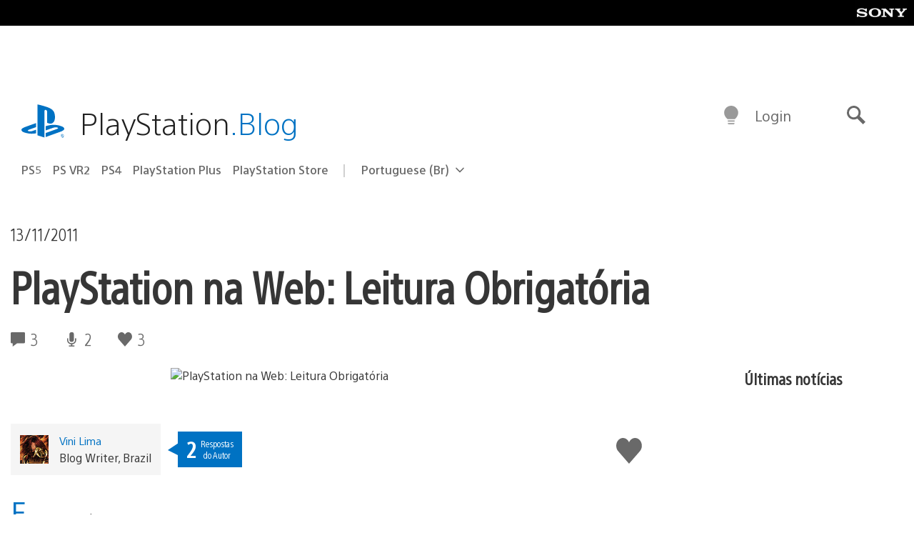

--- FILE ---
content_type: text/html; charset=UTF-8
request_url: https://blog.br.playstation.com/2011/11/13/playstation-na-web-leitura-obrigatoria-6/
body_size: 30074
content:
<!doctype html>
<html lang="pt-BR" prefix="og: http://ogp.me/ns# article: http://ogp.me/ns/article#" class="no-js">
<head>
	<meta charset="UTF-8">
	<meta name="viewport" content="width=device-width, initial-scale=1, minimum-scale=1">
	<link rel="profile" href="http://gmpg.org/xfn/11">

	<script>document.documentElement.classList.remove("no-js");</script>

	<script>
		var currentDarkModeOption = localStorage.getItem( 'darkMode' );

		if ( currentDarkModeOption && currentDarkModeOption === 'dark' ) {
			document.documentElement.classList.add( 'prefers-color-mode-dark' );
		}

		if ( currentDarkModeOption && currentDarkModeOption === 'light' ) {
			document.documentElement.classList.add( 'prefers-color-mode-light' );
		}
	</script>

	<style type="text/css">
		/*! normalize.css v8.0.0 | MIT License | github.com/necolas/normalize.css */
		html{line-height:1.15;-webkit-text-size-adjust:100%}body{margin:0}link{display:none}h1{font-size:2em;margin:0.67em 0}hr{box-sizing:content-box;height:0;overflow:visible}pre{font-family:monospace, monospace;font-size:1em}a{background-color:transparent}abbr[title]{border-bottom:none;text-decoration:underline;-webkit-text-decoration:underline dotted;text-decoration:underline dotted}b,strong{font-weight:bolder}code,kbd,samp{font-family:monospace, monospace;font-size:1em}small{font-size:80%}sub,sup{font-size:75%;line-height:0;position:relative;vertical-align:baseline}sub{bottom:-0.25em}sup{top:-0.5em}img{border-style:none}button,input,optgroup,select,textarea{font-family:inherit;font-size:100%;line-height:1.15;margin:0}button,input{overflow:visible}button,select{text-transform:none}button,[type="button"],[type="reset"],[type="submit"]{-webkit-appearance:button}button::-moz-focus-inner,[type="button"]::-moz-focus-inner,[type="reset"]::-moz-focus-inner,[type="submit"]::-moz-focus-inner{border-style:none;padding:0}button:-moz-focusring,[type="button"]:-moz-focusring,[type="reset"]:-moz-focusring,[type="submit"]:-moz-focusring{outline:1px dotted ButtonText}fieldset{padding:0.35em 0.75em 0.625em}legend{box-sizing:border-box;color:inherit;display:table;max-width:100%;padding:0;white-space:normal}progress{vertical-align:baseline}textarea{overflow:auto}[type="checkbox"],[type="radio"]{box-sizing:border-box;padding:0}[type="number"]::-webkit-inner-spin-button,[type="number"]::-webkit-outer-spin-button{height:auto}[type="search"]{-webkit-appearance:textfield;outline-offset:-2px}[type="search"]::-webkit-search-decoration{-webkit-appearance:none}::-webkit-file-upload-button{-webkit-appearance:button;font:inherit}details{display:block}summary{display:list-item}template{display:none}[hidden]{display:none}
	</style>

	<script type="text/javascript" id="altis-accelerate-accelerate-js-before">
/* <![CDATA[ */
var Altis = Altis || {}; Altis.Analytics = {"Ready":false,"Loaded":false,"Consent":{"CookiePrefix":"wp_consent","Enabled":true,"Allowed":["functional","statistics-anonymous"]},"Config":{"LogEndpoint":"https:\/\/eu.accelerate.altis.cloud\/log","AppId":"a5470797cb9b49b3a8cdb698a4bbcb95","ExcludeBots":true},"Noop":true,"Data":{"Endpoint":{},"AppPackageName":"playstationblogbr","AppVersion":"","SiteName":"PlayStation.Blog BR","Attributes":{"postType":"post","postId":3934,"author":"nlima","authorId":"342600","blog":"https:\/\/blog.br.playstation.com","network":"https:\/\/blog.playstation.com\/","blogId":4,"networkId":1},"Metrics":{}},"Audiences":[{"id":4063475720,"config":{"include":"all","groups":[{"include":"any","rules":[{"field":"endpoint.Location.Country","operator":"=","value":"AR","type":"string"},{"field":"endpoint.Location.Country","operator":"=","value":"BO","type":"string"},{"field":"endpoint.Location.Country","operator":"=","value":"BR","type":"string"},{"field":"endpoint.Location.Country","operator":"=","value":"CL","type":"string"},{"field":"endpoint.Location.Country","operator":"=","value":"CO","type":"string"},{"field":"endpoint.Location.Country","operator":"=","value":"CR","type":"string"},{"field":"endpoint.Location.Country","operator":"=","value":"DO","type":"string"},{"field":"endpoint.Location.Country","operator":"=","value":"EC","type":"string"},{"field":"endpoint.Location.Country","operator":"=","value":"SV","type":"string"},{"field":"endpoint.Location.Country","operator":"=","value":"GT","type":"string"},{"field":"endpoint.Location.Country","operator":"=","value":"HN","type":"string"},{"field":"endpoint.Location.Country","operator":"=","value":"MX","type":"string"},{"field":"endpoint.Location.Country","operator":"=","value":"NI","type":"string"},{"field":"endpoint.Location.Country","operator":"=","value":"PA","type":"string"},{"field":"endpoint.Location.Country","operator":"=","value":"PY","type":"string"},{"field":"endpoint.Location.Country","operator":"=","value":"PE","type":"string"},{"field":"endpoint.Location.Country","operator":"=","value":"UY","type":"string"},{"field":"endpoint.Location.Country","operator":"=","value":"VE","type":"string"}]}]}},{"id":202360640,"config":{"include":"all","groups":[{"include":"any","rules":[{"field":"endpoint.Location.Country","operator":"=","value":"AE","type":"string"},{"field":"endpoint.Location.Country","operator":"=","value":"AD","type":"string"},{"field":"endpoint.Location.Country","operator":"=","value":"AL","type":"string"},{"field":"endpoint.Location.Country","operator":"=","value":"AM","type":"string"},{"field":"endpoint.Location.Country","operator":"=","value":"AO","type":"string"},{"field":"endpoint.Location.Country","operator":"=","value":"AT","type":"string"},{"field":"endpoint.Location.Country","operator":"=","value":"AU","type":"string"},{"field":"endpoint.Location.Country","operator":"=","value":"AZ","type":"string"},{"field":"endpoint.Location.Country","operator":"=","value":"BA","type":"string"},{"field":"endpoint.Location.Country","operator":"=","value":"BD","type":"string"},{"field":"endpoint.Location.Country","operator":"=","value":"BE","type":"string"},{"field":"endpoint.Location.Country","operator":"=","value":"BG","type":"string"},{"field":"endpoint.Location.Country","operator":"=","value":"BH","type":"string"},{"field":"endpoint.Location.Country","operator":"=","value":"BW","type":"string"},{"field":"endpoint.Location.Country","operator":"=","value":"BY","type":"string"},{"field":"endpoint.Location.Country","operator":"=","value":"CD","type":"string"},{"field":"endpoint.Location.Country","operator":"=","value":"CH","type":"string"},{"field":"endpoint.Location.Country","operator":"=","value":"CM","type":"string"},{"field":"endpoint.Location.Country","operator":"=","value":"CY","type":"string"},{"field":"endpoint.Location.Country","operator":"=","value":"CZ","type":"string"},{"field":"endpoint.Location.Country","operator":"=","value":"DE","type":"string"},{"field":"endpoint.Location.Country","operator":"=","value":"DK","type":"string"},{"field":"endpoint.Location.Country","operator":"=","value":"DJ","type":"string"},{"field":"endpoint.Location.Country","operator":"=","value":"DZ","type":"string"},{"field":"endpoint.Location.Country","operator":"=","value":"EE","type":"string"},{"field":"endpoint.Location.Country","operator":"=","value":"EG","type":"string"},{"field":"endpoint.Location.Country","operator":"=","value":"ES","type":"string"},{"field":"endpoint.Location.Country","operator":"=","value":"ET","type":"string"},{"field":"endpoint.Location.Country","operator":"=","value":"FI","type":"string"},{"field":"endpoint.Location.Country","operator":"=","value":"FJ","type":"string"},{"field":"endpoint.Location.Country","operator":"=","value":"FR","type":"string"},{"field":"endpoint.Location.Country","operator":"=","value":"GB","type":"string"},{"field":"endpoint.Location.Country","operator":"=","value":"GE","type":"string"},{"field":"endpoint.Location.Country","operator":"=","value":"GH","type":"string"},{"field":"endpoint.Location.Country","operator":"=","value":"GI","type":"string"},{"field":"endpoint.Location.Country","operator":"=","value":"GR","type":"string"},{"field":"endpoint.Location.Country","operator":"=","value":"HU","type":"string"},{"field":"endpoint.Location.Country","operator":"=","value":"HR","type":"string"},{"field":"endpoint.Location.Country","operator":"=","value":"IE","type":"string"},{"field":"endpoint.Location.Country","operator":"=","value":"IL","type":"string"},{"field":"endpoint.Location.Country","operator":"=","value":"IN","type":"string"},{"field":"endpoint.Location.Country","operator":"=","value":"IS","type":"string"},{"field":"endpoint.Location.Country","operator":"=","value":"IT","type":"string"},{"field":"endpoint.Location.Country","operator":"=","value":"JO","type":"string"},{"field":"endpoint.Location.Country","operator":"=","value":"KE","type":"string"},{"field":"endpoint.Location.Country","operator":"=","value":"KG","type":"string"},{"field":"endpoint.Location.Country","operator":"=","value":"KW","type":"string"},{"field":"endpoint.Location.Country","operator":"=","value":"KZ","type":"string"},{"field":"endpoint.Location.Country","operator":"=","value":"LB","type":"string"},{"field":"endpoint.Location.Country","operator":"=","value":"LI","type":"string"},{"field":"endpoint.Location.Country","operator":"=","value":"LT","type":"string"},{"field":"endpoint.Location.Country","operator":"=","value":"LU","type":"string"},{"field":"endpoint.Location.Country","operator":"=","value":"LV","type":"string"},{"field":"endpoint.Location.Country","operator":"=","value":"MA","type":"string"},{"field":"endpoint.Location.Country","operator":"=","value":"MC","type":"string"},{"field":"endpoint.Location.Country","operator":"=","value":"MD","type":"string"},{"field":"endpoint.Location.Country","operator":"=","value":"ME","type":"string"},{"field":"endpoint.Location.Country","operator":"=","value":"MG","type":"string"},{"field":"endpoint.Location.Country","operator":"=","value":"MK","type":"string"},{"field":"endpoint.Location.Country","operator":"=","value":"MT","type":"string"},{"field":"endpoint.Location.Country","operator":"=","value":"MU","type":"string"},{"field":"endpoint.Location.Country","operator":"=","value":"MW","type":"string"},{"field":"endpoint.Location.Country","operator":"=","value":"MZ","type":"string"},{"field":"endpoint.Location.Country","operator":"=","value":"NA","type":"string"},{"field":"endpoint.Location.Country","operator":"=","value":"NG","type":"string"},{"field":"endpoint.Location.Country","operator":"=","value":"NL","type":"string"},{"field":"endpoint.Location.Country","operator":"=","value":"NO","type":"string"},{"field":"endpoint.Location.Country","operator":"=","value":"NZ","type":"string"},{"field":"endpoint.Location.Country","operator":"=","value":"OM","type":"string"},{"field":"endpoint.Location.Country","operator":"=","value":"PG","type":"string"},{"field":"endpoint.Location.Country","operator":"=","value":"PK","type":"string"},{"field":"endpoint.Location.Country","operator":"=","value":"PL","type":"string"},{"field":"endpoint.Location.Country","operator":"=","value":"PT","type":"string"},{"field":"endpoint.Location.Country","operator":"=","value":"QA","type":"string"},{"field":"endpoint.Location.Country","operator":"=","value":"RO","type":"string"},{"field":"endpoint.Location.Country","operator":"=","value":"RS","type":"string"},{"field":"endpoint.Location.Country","operator":"=","value":"RU","type":"string"},{"field":"endpoint.Location.Country","operator":"=","value":"SA","type":"string"},{"field":"endpoint.Location.Country","operator":"=","value":"SE","type":"string"},{"field":"endpoint.Location.Country","operator":"=","value":"SI","type":"string"},{"field":"endpoint.Location.Country","operator":"=","value":"SK","type":"string"},{"field":"endpoint.Location.Country","operator":"=","value":"SM","type":"string"},{"field":"endpoint.Location.Country","operator":"=","value":"SN","type":"string"},{"field":"endpoint.Location.Country","operator":"=","value":"SO","type":"string"},{"field":"endpoint.Location.Country","operator":"=","value":"SZ","type":"string"},{"field":"endpoint.Location.Country","operator":"=","value":"TJ","type":"string"},{"field":"endpoint.Location.Country","operator":"=","value":"TM","type":"string"},{"field":"endpoint.Location.Country","operator":"=","value":"TN","type":"string"},{"field":"endpoint.Location.Country","operator":"=","value":"TR","type":"string"},{"field":"endpoint.Location.Country","operator":"=","value":"TZ","type":"string"},{"field":"endpoint.Location.Country","operator":"=","value":"UA","type":"string"},{"field":"endpoint.Location.Country","operator":"=","value":"UG","type":"string"},{"field":"endpoint.Location.Country","operator":"=","value":"UK","type":"string"},{"field":"endpoint.Location.Country","operator":"=","value":"UZ","type":"string"},{"field":"endpoint.Location.Country","operator":"=","value":"VA","type":"string"},{"field":"endpoint.Location.Country","operator":"=","value":"XK","type":"string"},{"field":"endpoint.Location.Country","operator":"=","value":"YE","type":"string"},{"field":"endpoint.Location.Country","operator":"=","value":"ZA","type":"string"},{"field":"endpoint.Location.Country","operator":"=","value":"ZM","type":"string"},{"field":"endpoint.Location.Country","operator":"=","value":"ZW","type":"string"}]}]}},{"id":493781949,"config":{"include":"all","groups":[{"include":"any","rules":[{"field":"endpoint.Location.Country","operator":"=","value":"SG","type":"string"},{"field":"endpoint.Location.Country","operator":"=","value":"ID","type":"string"},{"field":"endpoint.Location.Country","operator":"=","value":"MY","type":"string"},{"field":"endpoint.Location.Country","operator":"=","value":"TH","type":"string"},{"field":"endpoint.Location.Country","operator":"=","value":"PH","type":"string"},{"field":"endpoint.Location.Country","operator":"=","value":"VN","type":"string"}]}]}},{"id":740343651,"config":{"include":"all","groups":[{"include":"any","rules":[{"field":"endpoint.Location.Country","operator":"=","value":"AL","type":"string"},{"field":"endpoint.Location.Country","operator":"=","value":"AT","type":"string"},{"field":"endpoint.Location.Country","operator":"=","value":"BA","type":"string"},{"field":"endpoint.Location.Country","operator":"=","value":"BE","type":"string"},{"field":"endpoint.Location.Country","operator":"=","value":"BG","type":"string"},{"field":"endpoint.Location.Country","operator":"=","value":"CH","type":"string"},{"field":"endpoint.Location.Country","operator":"=","value":"CY","type":"string"},{"field":"endpoint.Location.Country","operator":"=","value":"CZ","type":"string"},{"field":"endpoint.Location.Country","operator":"=","value":"DK","type":"string"},{"field":"endpoint.Location.Country","operator":"=","value":"EE","type":"string"},{"field":"endpoint.Location.Country","operator":"=","value":"ES","type":"string"},{"field":"endpoint.Location.Country","operator":"=","value":"FI","type":"string"},{"field":"endpoint.Location.Country","operator":"=","value":"FR","type":"string"},{"field":"endpoint.Location.Country","operator":"=","value":"GB","type":"string"},{"field":"endpoint.Location.Country","operator":"=","value":"GI","type":"string"},{"field":"endpoint.Location.Country","operator":"=","value":"GR","type":"string"},{"field":"endpoint.Location.Country","operator":"=","value":"HU","type":"string"},{"field":"endpoint.Location.Country","operator":"=","value":"HR","type":"string"},{"field":"endpoint.Location.Country","operator":"=","value":"IE","type":"string"},{"field":"endpoint.Location.Country","operator":"=","value":"IL","type":"string"},{"field":"endpoint.Location.Country","operator":"=","value":"IN","type":"string"},{"field":"endpoint.Location.Country","operator":"=","value":"IS","type":"string"},{"field":"endpoint.Location.Country","operator":"=","value":"IT","type":"string"},{"field":"endpoint.Location.Country","operator":"=","value":"JO","type":"string"},{"field":"endpoint.Location.Country","operator":"=","value":"KW","type":"string"},{"field":"endpoint.Location.Country","operator":"=","value":"LB","type":"string"},{"field":"endpoint.Location.Country","operator":"=","value":"LT","type":"string"},{"field":"endpoint.Location.Country","operator":"=","value":"LU","type":"string"},{"field":"endpoint.Location.Country","operator":"=","value":"LV","type":"string"},{"field":"endpoint.Location.Country","operator":"=","value":"MA","type":"string"},{"field":"endpoint.Location.Country","operator":"=","value":"MC","type":"string"},{"field":"endpoint.Location.Country","operator":"=","value":"MD","type":"string"},{"field":"endpoint.Location.Country","operator":"=","value":"ME","type":"string"},{"field":"endpoint.Location.Country","operator":"=","value":"MK","type":"string"},{"field":"endpoint.Location.Country","operator":"=","value":"MT","type":"string"},{"field":"endpoint.Location.Country","operator":"=","value":"NL","type":"string"},{"field":"endpoint.Location.Country","operator":"=","value":"NO","type":"string"},{"field":"endpoint.Location.Country","operator":"=","value":"OM","type":"string"},{"field":"endpoint.Location.Country","operator":"=","value":"PL","type":"string"},{"field":"endpoint.Location.Country","operator":"=","value":"PT","type":"string"},{"field":"endpoint.Location.Country","operator":"=","value":"QA","type":"string"},{"field":"endpoint.Location.Country","operator":"=","value":"RO","type":"string"},{"field":"endpoint.Location.Country","operator":"=","value":"RS","type":"string"},{"field":"endpoint.Location.Country","operator":"=","value":"SE","type":"string"},{"field":"endpoint.Location.Country","operator":"=","value":"SI","type":"string"},{"field":"endpoint.Location.Country","operator":"=","value":"SK","type":"string"},{"field":"endpoint.Location.Country","operator":"=","value":"SM","type":"string"},{"field":"endpoint.Location.Country","operator":"=","value":"TR","type":"string"},{"field":"endpoint.Location.Country","operator":"=","value":"UA","type":"string"},{"field":"endpoint.Location.Country","operator":"=","value":"UK","type":"string"},{"field":"endpoint.Location.Country","operator":"=","value":"VA","type":"string"}]}]}},{"id":4079745168,"config":{"include":"all","groups":[{"include":"any","rules":[{"field":"endpoint.Location.Country","operator":"=","value":"CA","type":"string"},{"field":"endpoint.Location.Country","operator":"=","value":"US","type":"string"}]}]}}]};Altis.Analytics.onReady = function ( callback ) {if ( Altis.Analytics.Ready ) {callback();} else {window.addEventListener( 'altis.analytics.ready', callback );}};Altis.Analytics.onLoad = function ( callback ) {if ( Altis.Analytics.Loaded ) {callback();} else {window.addEventListener( 'altis.analytics.loaded', callback );}};
/* ]]> */
</script>
<script type="text/javascript" src="https://eu.accelerate.altis.cloud/accelerate.3.5.4.js?ver=742555c4efe26ae46d873da240fac7a6" id="altis-accelerate-accelerate-js" async></script>
<script type="text/javascript" id="altis-accelerate-experiments-js-before">
/* <![CDATA[ */
window.Altis = window.Altis || {};window.Altis.Analytics = window.Altis.Analytics || {};window.Altis.Analytics.Experiments = window.Altis.Analytics.Experiments || {};window.Altis.Analytics.Experiments.BuildURL = "https:\/\/blog.br.playstation.com\/content\/mu-plugins\/altis-accelerate\/build";window.Altis.Analytics.Experiments.Goals = {"engagement":{"name":"engagement","event":"click","label":"Engagement (Default)","selector":"a,input[type=\"button\"],input[type=\"submit\"],input[type=\"image\"],button,area","closest":null,"args":{"validation_message":"You need to add at least one clickable element or a form to track conversions."}},"click_any_link":{"name":"click_any_link","event":"click","label":"Click on any link","selector":"a","closest":null,"args":{"validation_message":"You need to add at least one link to this content to track conversions."}},"submit_form":{"name":"submit_form","event":"submit","label":"Submit a form","selector":"form","closest":null,"args":{"validation_message":"You need to add a form to this content to track conversions."}}};
/* ]]> */
</script>
<script type="text/javascript" src="https://blog.br.playstation.com/content/mu-plugins/altis-accelerate/build/experiments.c96876bd.js?ver=742555c4efe26ae46d873da240fac7a6" id="altis-accelerate-experiments-js" async></script>
<title>PlayStation na Web: Leitura Obrigatória &#8211; PlayStation.Blog BR</title>
<meta name='robots' content='max-image-preview:large' />
<link rel='preconnect' href='https://cdn.cookielaw.org' />
<link rel="alternate" type="application/rss+xml" title="Feed para PlayStation.Blog BR &raquo;" href="http://feeds.feedburner.com/playstationblogbr" />
<link rel="alternate" type="application/rss+xml" title="Feed de comentários para PlayStation.Blog BR &raquo;" href="http://feeds.feedburner.com/playstationblogbr" />
<link rel="alternate" type="application/rss+xml" title="Feed de comentários para PlayStation.Blog BR &raquo; PlayStation na Web: Leitura Obrigatória" href="https://blog.br.playstation.com/2011/11/13/playstation-na-web-leitura-obrigatoria-6/feed/" />
<style id='classic-theme-styles-inline-css' type='text/css'>
/*! This file is auto-generated */
.wp-block-button__link{color:#fff;background-color:#32373c;border-radius:9999px;box-shadow:none;text-decoration:none;padding:calc(.667em + 2px) calc(1.333em + 2px);font-size:1.125em}.wp-block-file__button{background:#32373c;color:#fff;text-decoration:none}
</style>
<style id='global-styles-inline-css' type='text/css'>
:root{--wp--preset--aspect-ratio--square: 1;--wp--preset--aspect-ratio--4-3: 4/3;--wp--preset--aspect-ratio--3-4: 3/4;--wp--preset--aspect-ratio--3-2: 3/2;--wp--preset--aspect-ratio--2-3: 2/3;--wp--preset--aspect-ratio--16-9: 16/9;--wp--preset--aspect-ratio--9-16: 9/16;--wp--preset--color--black: #1f1f1f;--wp--preset--color--cyan-bluish-gray: #abb8c3;--wp--preset--color--white: #fff;--wp--preset--color--pale-pink: #f78da7;--wp--preset--color--vivid-red: #cf2e2e;--wp--preset--color--luminous-vivid-orange: #ff6900;--wp--preset--color--luminous-vivid-amber: #fcb900;--wp--preset--color--light-green-cyan: #7bdcb5;--wp--preset--color--vivid-green-cyan: #00d084;--wp--preset--color--pale-cyan-blue: #8ed1fc;--wp--preset--color--vivid-cyan-blue: #0693e3;--wp--preset--color--vivid-purple: #9b51e0;--wp--preset--color--dark-grey: #363636;--wp--preset--color--grey: #999;--wp--preset--color--satin-blue: #0072c3;--wp--preset--color--light-blue: #00a2ff;--wp--preset--color--dark-blue: #002f67;--wp--preset--color--pale-blue: var( --pale-blue );--wp--preset--gradient--vivid-cyan-blue-to-vivid-purple: linear-gradient(135deg,rgba(6,147,227,1) 0%,rgb(155,81,224) 100%);--wp--preset--gradient--light-green-cyan-to-vivid-green-cyan: linear-gradient(135deg,rgb(122,220,180) 0%,rgb(0,208,130) 100%);--wp--preset--gradient--luminous-vivid-amber-to-luminous-vivid-orange: linear-gradient(135deg,rgba(252,185,0,1) 0%,rgba(255,105,0,1) 100%);--wp--preset--gradient--luminous-vivid-orange-to-vivid-red: linear-gradient(135deg,rgba(255,105,0,1) 0%,rgb(207,46,46) 100%);--wp--preset--gradient--very-light-gray-to-cyan-bluish-gray: linear-gradient(135deg,rgb(238,238,238) 0%,rgb(169,184,195) 100%);--wp--preset--gradient--cool-to-warm-spectrum: linear-gradient(135deg,rgb(74,234,220) 0%,rgb(151,120,209) 20%,rgb(207,42,186) 40%,rgb(238,44,130) 60%,rgb(251,105,98) 80%,rgb(254,248,76) 100%);--wp--preset--gradient--blush-light-purple: linear-gradient(135deg,rgb(255,206,236) 0%,rgb(152,150,240) 100%);--wp--preset--gradient--blush-bordeaux: linear-gradient(135deg,rgb(254,205,165) 0%,rgb(254,45,45) 50%,rgb(107,0,62) 100%);--wp--preset--gradient--luminous-dusk: linear-gradient(135deg,rgb(255,203,112) 0%,rgb(199,81,192) 50%,rgb(65,88,208) 100%);--wp--preset--gradient--pale-ocean: linear-gradient(135deg,rgb(255,245,203) 0%,rgb(182,227,212) 50%,rgb(51,167,181) 100%);--wp--preset--gradient--electric-grass: linear-gradient(135deg,rgb(202,248,128) 0%,rgb(113,206,126) 100%);--wp--preset--gradient--midnight: linear-gradient(135deg,rgb(2,3,129) 0%,rgb(40,116,252) 100%);--wp--preset--font-size--small: 13px;--wp--preset--font-size--medium: 20px;--wp--preset--font-size--large: 36px;--wp--preset--font-size--x-large: 42px;--wp--preset--spacing--20: 0.44rem;--wp--preset--spacing--30: 0.67rem;--wp--preset--spacing--40: 1rem;--wp--preset--spacing--50: 1.5rem;--wp--preset--spacing--60: 2.25rem;--wp--preset--spacing--70: 3.38rem;--wp--preset--spacing--80: 5.06rem;--wp--preset--shadow--natural: 6px 6px 9px rgba(0, 0, 0, 0.2);--wp--preset--shadow--deep: 12px 12px 50px rgba(0, 0, 0, 0.4);--wp--preset--shadow--sharp: 6px 6px 0px rgba(0, 0, 0, 0.2);--wp--preset--shadow--outlined: 6px 6px 0px -3px rgba(255, 255, 255, 1), 6px 6px rgba(0, 0, 0, 1);--wp--preset--shadow--crisp: 6px 6px 0px rgba(0, 0, 0, 1);}:where(.is-layout-flex){gap: 0.5em;}:where(.is-layout-grid){gap: 0.5em;}body .is-layout-flex{display: flex;}.is-layout-flex{flex-wrap: wrap;align-items: center;}.is-layout-flex > :is(*, div){margin: 0;}body .is-layout-grid{display: grid;}.is-layout-grid > :is(*, div){margin: 0;}:where(.wp-block-columns.is-layout-flex){gap: 2em;}:where(.wp-block-columns.is-layout-grid){gap: 2em;}:where(.wp-block-post-template.is-layout-flex){gap: 1.25em;}:where(.wp-block-post-template.is-layout-grid){gap: 1.25em;}.has-black-color{color: var(--wp--preset--color--black) !important;}.has-cyan-bluish-gray-color{color: var(--wp--preset--color--cyan-bluish-gray) !important;}.has-white-color{color: var(--wp--preset--color--white) !important;}.has-pale-pink-color{color: var(--wp--preset--color--pale-pink) !important;}.has-vivid-red-color{color: var(--wp--preset--color--vivid-red) !important;}.has-luminous-vivid-orange-color{color: var(--wp--preset--color--luminous-vivid-orange) !important;}.has-luminous-vivid-amber-color{color: var(--wp--preset--color--luminous-vivid-amber) !important;}.has-light-green-cyan-color{color: var(--wp--preset--color--light-green-cyan) !important;}.has-vivid-green-cyan-color{color: var(--wp--preset--color--vivid-green-cyan) !important;}.has-pale-cyan-blue-color{color: var(--wp--preset--color--pale-cyan-blue) !important;}.has-vivid-cyan-blue-color{color: var(--wp--preset--color--vivid-cyan-blue) !important;}.has-vivid-purple-color{color: var(--wp--preset--color--vivid-purple) !important;}.has-black-background-color{background-color: var(--wp--preset--color--black) !important;}.has-cyan-bluish-gray-background-color{background-color: var(--wp--preset--color--cyan-bluish-gray) !important;}.has-white-background-color{background-color: var(--wp--preset--color--white) !important;}.has-pale-pink-background-color{background-color: var(--wp--preset--color--pale-pink) !important;}.has-vivid-red-background-color{background-color: var(--wp--preset--color--vivid-red) !important;}.has-luminous-vivid-orange-background-color{background-color: var(--wp--preset--color--luminous-vivid-orange) !important;}.has-luminous-vivid-amber-background-color{background-color: var(--wp--preset--color--luminous-vivid-amber) !important;}.has-light-green-cyan-background-color{background-color: var(--wp--preset--color--light-green-cyan) !important;}.has-vivid-green-cyan-background-color{background-color: var(--wp--preset--color--vivid-green-cyan) !important;}.has-pale-cyan-blue-background-color{background-color: var(--wp--preset--color--pale-cyan-blue) !important;}.has-vivid-cyan-blue-background-color{background-color: var(--wp--preset--color--vivid-cyan-blue) !important;}.has-vivid-purple-background-color{background-color: var(--wp--preset--color--vivid-purple) !important;}.has-black-border-color{border-color: var(--wp--preset--color--black) !important;}.has-cyan-bluish-gray-border-color{border-color: var(--wp--preset--color--cyan-bluish-gray) !important;}.has-white-border-color{border-color: var(--wp--preset--color--white) !important;}.has-pale-pink-border-color{border-color: var(--wp--preset--color--pale-pink) !important;}.has-vivid-red-border-color{border-color: var(--wp--preset--color--vivid-red) !important;}.has-luminous-vivid-orange-border-color{border-color: var(--wp--preset--color--luminous-vivid-orange) !important;}.has-luminous-vivid-amber-border-color{border-color: var(--wp--preset--color--luminous-vivid-amber) !important;}.has-light-green-cyan-border-color{border-color: var(--wp--preset--color--light-green-cyan) !important;}.has-vivid-green-cyan-border-color{border-color: var(--wp--preset--color--vivid-green-cyan) !important;}.has-pale-cyan-blue-border-color{border-color: var(--wp--preset--color--pale-cyan-blue) !important;}.has-vivid-cyan-blue-border-color{border-color: var(--wp--preset--color--vivid-cyan-blue) !important;}.has-vivid-purple-border-color{border-color: var(--wp--preset--color--vivid-purple) !important;}.has-vivid-cyan-blue-to-vivid-purple-gradient-background{background: var(--wp--preset--gradient--vivid-cyan-blue-to-vivid-purple) !important;}.has-light-green-cyan-to-vivid-green-cyan-gradient-background{background: var(--wp--preset--gradient--light-green-cyan-to-vivid-green-cyan) !important;}.has-luminous-vivid-amber-to-luminous-vivid-orange-gradient-background{background: var(--wp--preset--gradient--luminous-vivid-amber-to-luminous-vivid-orange) !important;}.has-luminous-vivid-orange-to-vivid-red-gradient-background{background: var(--wp--preset--gradient--luminous-vivid-orange-to-vivid-red) !important;}.has-very-light-gray-to-cyan-bluish-gray-gradient-background{background: var(--wp--preset--gradient--very-light-gray-to-cyan-bluish-gray) !important;}.has-cool-to-warm-spectrum-gradient-background{background: var(--wp--preset--gradient--cool-to-warm-spectrum) !important;}.has-blush-light-purple-gradient-background{background: var(--wp--preset--gradient--blush-light-purple) !important;}.has-blush-bordeaux-gradient-background{background: var(--wp--preset--gradient--blush-bordeaux) !important;}.has-luminous-dusk-gradient-background{background: var(--wp--preset--gradient--luminous-dusk) !important;}.has-pale-ocean-gradient-background{background: var(--wp--preset--gradient--pale-ocean) !important;}.has-electric-grass-gradient-background{background: var(--wp--preset--gradient--electric-grass) !important;}.has-midnight-gradient-background{background: var(--wp--preset--gradient--midnight) !important;}.has-small-font-size{font-size: var(--wp--preset--font-size--small) !important;}.has-medium-font-size{font-size: var(--wp--preset--font-size--medium) !important;}.has-large-font-size{font-size: var(--wp--preset--font-size--large) !important;}.has-x-large-font-size{font-size: var(--wp--preset--font-size--x-large) !important;}
:where(.wp-block-post-template.is-layout-flex){gap: 1.25em;}:where(.wp-block-post-template.is-layout-grid){gap: 1.25em;}
:where(.wp-block-columns.is-layout-flex){gap: 2em;}:where(.wp-block-columns.is-layout-grid){gap: 2em;}
:root :where(.wp-block-pullquote){font-size: 1.5em;line-height: 1.6;}
</style>
<link rel='stylesheet' id='b9e99f35d73ed48c9e3b1538227cc5df-css' integrity='sha384-xFUDp/EkncdIOxQVD+eAwevr9ngEYoY5RhPUrdi84QfY7PtZEJz76g2Vl0L02X/U' href='https://blog.br.playstation.com/content/themes/playstation-2018/css/c598390f7bbb52fd59bf-main.css' type='text/css' media='all' />
<link rel='stylesheet' id='d426895ef98e506eb21b937b68d394cf-css' integrity='sha384-7qSCtNZ5uZZFHdCT9oek0ADNGS4hd38qrfSCFLowigHtx3KyKTygpkt1XIhQ4kI/' href='https://blog.br.playstation.com/content/themes/playstation-2018/css/c598390f7bbb52fd59bf-singular.css' type='text/css' media='all' />
<script type="text/javascript" src="https://cdn.cookielaw.org/consent/0194a27f-57a3-7617-afa7-86ca2a2123a3/OtAutoBlock.js?ver=1.0" id="onetrust-cookie-notice-js"></script>
<script type="text/javascript" src="https://cdn.cookielaw.org/scripttemplates/otSDKStub.js?ver=1.0" id="onetrust-stub-js" data-domain-script="0194a27f-57a3-7617-afa7-86ca2a2123a3"></script>
<script type="text/javascript" id="onetrust-stub-js-after">
/* <![CDATA[ */
	const onUserData = new Promise( ( resolve ) => {
		window.addEventListener( 'noUserData', () => {
			resolve( {
				id: null,
				plus: null
			} );
		} );

		window.addEventListener( 'getUserData', ( data ) => {
			userData = data.detail;

			resolve( {
				id: userData?.psnID,
				plus: userData?.psPlus
			} );
		} );
	} );

	window.OptanonWrapper = () => {
		// Convert categories to array.
		const categories = window.OnetrustActiveGroups.split( ',' ).reduce( ( array, e ) => {
			if ( e ) {
				array.push( e );
			}
			return array;
		}, [] );

		const targetingGroupId = 'C0004';
		const performanceGroupId = 'C0002';
		const youTubeGroupId = 'SEU21';

		// Check if the targeting category was consented to.
		if ( categories.includes( targetingGroupId ) ) {
			window.Altis.Analytics.Noop = false;
				if ( ! document.getElementById( 'psn-ga4' ) ) {
		const scriptTag = document.createElement( 'script' );
		scriptTag.setAttribute( 'id', 'psn-ga4' );
		scriptTag.setAttribute( 'src', 'https://www.googletagmanager.com/gtag/js?id=G-8G5NXD3P72' );
		scriptTag.setAttribute( 'type', 'text/javascript' );
		scriptTag.setAttribute( 'async', '' );

		document.head.appendChild( scriptTag );
	}

	window.dataLayer = window.dataLayer || [];
	function gtag(){dataLayer.push(arguments);}
	gtag('js', new Date());
	gtag('config', 'G-8G5NXD3P72', {});
		(function(i,s,o,g,r,a,m){i['GoogleAnalyticsObject']=r;i[r]=i[r]||function(){(i[r].q=i[r].q||[]).push(arguments)},i[r].l=1*new Date();a=s.createElement(o),m=s.getElementsByTagName(o)[0];a.async=1;a.src=g;m.parentNode.insertBefore(a,m)})(window,document,'script','https://www.google-analytics.com/analytics.js','ga');
	ga('create', 'UA-1795022-7', 'auto');
	ga('send', 'pageview');
			}

		// Check if the performance category was consented to.
		if ( categories.includes( performanceGroupId ) ) {
					if ( ! document.getElementById( 'adobe-analytics' ) ) {
			const scriptTag = document.createElement( 'script' );
			scriptTag.setAttribute( 'id', 'adobe-analytics' );
			scriptTag.setAttribute( 'src', '//assets.adobedtm.com/3dc13bcabc29/51371216b955/launch-e57e603e27e9.min.js' );
			scriptTag.setAttribute( 'type', 'text/javascript' );
			scriptTag.setAttribute( 'async', '' );

			document.head.appendChild( scriptTag );
		}

		onUserData.then( ( user ) => {
			DataLayer.default.pageview({
				primaryCategory: psnAnalytics.primaryCategory,
				pageTypes: {
					'/': 'list',
					'/page/*': 'list',
					'/tag/*': 'list',
					'/category/*': 'list',
					'$//(\/[12]\d{3}\/(0[1-9]|1[0-2])\/(0[1-9]|[12]\d|3[01]))\/(.*)/gi': 'detail',
				},
				app: {
					env: psnAnalytics.app.env,
					name: 'blog',
					version: psnAnalytics.app.version
				},
				locale: psnAnalytics.locale,
				user: user
			} );
		} );

		if ( psnAnalytics.search ) {
			DataLayer.default.search( psnAnalytics.search );
		}
				}

		// Add body class if the YouTube category was consented to.
		if ( categories.includes( youTubeGroupId ) ) {
			document.body.classList.add( 'onetrust-youtube-consent' );
		} else {
			document.body.classList.remove( 'onetrust-youtube-consent' );
		}

		const consentEvent = new CustomEvent( 'wp_listen_for_consent_change', {
			detail: {
				statistics: categories.includes( youTubeGroupId ) ? 'allow' : 'deny'
			},
		} );

		document.dispatchEvent( consentEvent );
	}
	
/* ]]> */
</script>
<link rel="https://api.w.org/" href="https://blog.br.playstation.com/wp-json/" /><link rel="alternate" title="JSON" type="application/json" href="https://blog.br.playstation.com/wp-json/wp/v2/posts/3934" /><link rel="EditURI" type="application/rsd+xml" title="RSD" href="https://blog.br.playstation.com/xmlrpc.php?rsd" />

<link rel="canonical" href="https://blog.br.playstation.com/2011/11/13/playstation-na-web-leitura-obrigatoria-6/" />
<link rel='shortlink' href='https://blog.br.playstation.com/?p=3934' />
<link rel="alternate" title="oEmbed (JSON)" type="application/json+oembed" href="https://blog.br.playstation.com/wp-json/oembed/1.0/embed?url=https%3A%2F%2Fblog.br.playstation.com%2F2011%2F11%2F13%2Fplaystation-na-web-leitura-obrigatoria-6%2F" />
<link rel="alternate" title="oEmbed (XML)" type="text/xml+oembed" href="https://blog.br.playstation.com/wp-json/oembed/1.0/embed?url=https%3A%2F%2Fblog.br.playstation.com%2F2011%2F11%2F13%2Fplaystation-na-web-leitura-obrigatoria-6%2F&#038;format=xml" />
<meta property="og:title" name="og:title" content="PlayStation na Web: Leitura Obrigatória" />
<meta property="og:type" name="og:type" content="article" />
<meta property="og:image" name="og:image" content="https://blog.br.playstation.com/tachyon/sites/4/2011/10/recap.jpg?presign=X-Amz-Content-Sha256%3DUNSIGNED-PAYLOAD%26X-Amz-Security-Token%3DIQoJb3JpZ2luX2VjECsaCXVzLWVhc3QtMSJHMEUCIFzwHmGeRhcvXmBOH8V2QtdY%252BeCXxcip3UICQlLFA60%252FAiEAlB%252FMZ4m2Ow6Z%252FQxMZ79Ksl6OItFZ6e7P4KqH55hCrkYqhgQI9P%252F%252F%252F%252F%252F%252F%252F%252F%252F%252FARAAGgw1Nzc0MTg4MTg0MTMiDDIU%252Bhc4u%252BaDVA6vACraA6x8ghXyZdXwZNLMQF38uFcpPZu0jbm%252F%252ByfiMD%252BKO8XitoVL89IdoBWwk2CWH7afp%252FHOO6U1FttwdK5Tnz5fBsYsVGN9NVu5P5puCegbreKzUhWJzIezW1GGb8%252BUtZhaL1M5bk1DaeOhyBiay6eCfad%252BQWM5Lb6KOhzOhG2AC8Jfirqf03U3rwxcWo89C9PGV5bApG1EzGfJk0cIGcn0A8n0Y0nHeXMlvIIbhNkwyLjOzDWMcLK9CaL%252BGFvZtMFlwS2QHTArQRiOMU2bd8GY4T7CzP19Ytf67hrws5t6GD27Vsesy%252Fqf6isnu3Sp%252FVUEL4n2Q1CmFxYAZFWWsrLdhxqzBm%252FtRYGSJBpJZcJgSmRGf2XYHDy2jRqeVrcr5He3RYNyJxh%252BLkTqz8OI8ABLhACq%252FwqGE2pkhXvL7x5lkzy7NRW8Ek4RoR0jIQt833AODCCYo%252Fm578j1T7UmkKL5Jo8Dt%252BZWy7hJFP7PZ%252FKdQe0IpLy2EPyBG%252B0BemqKjU69x9raFM%252B7UartZNeXWq37KKJzOF7MOrA99xhRM9nq%252ByS3CtE7vvKGfy2Naixij8J%252FqSsS1myud7F3Q9un69xWyBsqKIE4hjG0y%252FWT%252F%252FunXEkQvJRGRv4G8BPyXjDRu4XMBjqlAYBf7FlEJIysnJPerxRi%252F75RQrx0fQpVuvtBYp7KnAmIa6gxw0dL%252BldmyaT0y%252FyXOo%252FqSNPMoOHtXG%252BDF4NeZPdOjfmFy1xjeuGpYyiuTvN0y8mDeqvfejHIu9VWYGILAp2LU%252FurznxtelyQX3DMMvYiK0PHWrFkE9XTwp%252BV8UsBHncWcRO7HftfOztObQlLO0NWSx7eWbSpQiWu7ZGiFFa2rgDEYw%253D%253D%26X-Amz-Algorithm%3DAWS4-HMAC-SHA256%26X-Amz-Credential%3DASIAYM4GX6NW7ERWHZTG%252F20260203%252Fus-east-1%252Fs3%252Faws4_request%26X-Amz-Date%3D20260203T024609Z%26X-Amz-SignedHeaders%3Dhost%26X-Amz-Expires%3D900%26X-Amz-Signature%3D72be7b149c7103e4fcfc5bb03c6c601f23aac31a8ea996add7c70a147853e7da" />
<meta property="og:url" name="og:url" content="https://blog.br.playstation.com/2011/11/13/playstation-na-web-leitura-obrigatoria-6/" />
<meta property="og:description" name="og:description" content="Esta foi uma ótima semana para mim. Como um grande fã de Sonic, desses que jogou praticamente todos os títulos da série, pude experimentar o excelente trabalho que a SEGA fez em Sonic Generations, presente do meu grande amigo Pablo Raphael. O jogo está demais! Os cenários estão excelentes, a trilha sonora supera o padrão [...]" />
<meta property="og:locale" name="og:locale" content="pt_BR" />
<meta property="og:site_name" name="og:site_name" content="PlayStation.Blog BR" />
<meta property="twitter:card" name="twitter:card" content="summary_large_image" />
<meta property="description" name="description" content="Esta foi uma ótima semana para mim. Como um grande fã de Sonic, desses que jogou praticamente todos os títulos da série, pude experimentar o excelente trabalho que a SEGA fez em Sonic Generations, presente do meu grande amigo Pablo Raphael. O jogo está demais! Os cenários estão excelentes, a trilha sonora supera o padrão [...]" />
<meta property="article:tag" name="article:tag" content="resumo" />
<meta property="article:section" name="article:section" content="Uncategorized" />
<meta property="article:published_time" name="article:published_time" content="2011-11-13T18:35:21-08:00" />
<meta property="article:modified_time" name="article:modified_time" content="2011-11-13T18:35:21-08:00" />
<meta property="article:author" name="article:author" content="" />
	<link rel="stylesheet" href="https://blog.br.playstation.com/content/themes/playstation-2018/css/c598390f7bbb52fd59bf-fonts.css" media="print" onload="this.media='all'; this.onload=null;">
	<link rel="icon" href="https://blog.br.playstation.com/tachyon/sites/4/2025/12/dbcb48c9b66de0cb4873ca186c2ea3118ffe29d1.png?fit=32%2C32" sizes="32x32" />
<link rel="icon" href="https://blog.br.playstation.com/tachyon/sites/4/2025/12/dbcb48c9b66de0cb4873ca186c2ea3118ffe29d1.png?fit=192%2C192" sizes="192x192" />
<link rel="apple-touch-icon" href="https://blog.br.playstation.com/tachyon/sites/4/2025/12/dbcb48c9b66de0cb4873ca186c2ea3118ffe29d1.png?fit=180%2C180" />
<meta name="msapplication-TileImage" content="https://blog.br.playstation.com/tachyon/sites/4/2025/12/dbcb48c9b66de0cb4873ca186c2ea3118ffe29d1.png?fit=270%2C270" />
</head>

<body class="wp-singular post-template-default single single-post postid-3934 single-format-standard wp-theme-playstation-2018">
<div id="page" class="site">
	<a class="skip-link screen-reader-text" href="#primary">Ir para o conteúdo</a>

	
		<div class="pre-header">
		<div class="sony-banner">
	<a href="https://www.playstation.com"><img src="https://blog.br.playstation.com/content/themes/playstation-2018/images/sonylogo-2x.jpg" alt="playstation.com" class="sony-logo" /></a>
</div>
<div class="page-banner ">
	
<template data-fallback data-parent-id="7e249bb9-046f-4e2e-8497-82d6a3d9180a"><img fetchpriority="high" src="https://blog.br.playstation.com/tachyon/sites/4/2025/10/0280379ab99a5fbeb1326c7045180a97f6898642.jpg" class="page-banner__takeover-img geolocated-header-image wp-image-109158" srcset="https://blog.br.playstation.com/tachyon/sites/4/2025/10/0280379ab99a5fbeb1326c7045180a97f6898642.jpg?resize=1900%2C470&amp;zoom=1 1900w, https://blog.br.playstation.com/tachyon/sites/4/2025/10/0280379ab99a5fbeb1326c7045180a97f6898642.jpg?resize=1900%2C470&amp;zoom=0.76 1444w, https://blog.br.playstation.com/tachyon/sites/4/2025/10/0280379ab99a5fbeb1326c7045180a97f6898642.jpg?resize=1900%2C470&amp;zoom=0.62 1178w, https://blog.br.playstation.com/tachyon/sites/4/2025/10/0280379ab99a5fbeb1326c7045180a97f6898642.jpg?resize=1900%2C470&amp;zoom=0.5 950w, https://blog.br.playstation.com/tachyon/sites/4/2025/10/0280379ab99a5fbeb1326c7045180a97f6898642.jpg?resize=1900%2C470&amp;zoom=0.42 798w, https://blog.br.playstation.com/tachyon/sites/4/2025/10/0280379ab99a5fbeb1326c7045180a97f6898642.jpg?resize=1900%2C470&amp;zoom=0.32 608w, https://blog.br.playstation.com/tachyon/sites/4/2025/10/0280379ab99a5fbeb1326c7045180a97f6898642.jpg?resize=1900%2C470&amp;zoom=0.26 494w" sizes="100vw" width="1900" height="470" alt=""></template>


<personalization-block block-id="7e249bb9-046f-4e2e-8497-82d6a3d9180a"></personalization-block></div>
	</div>
	
	<header id="masthead" class="site-header sticky">
		
<nav id="site-navigation" class="navigation__primary above-fold" aria-label="Menu principal">

	<div class="logo-menu-wrap">
	<div class="site-logo-link">
		<a href="https://www.playstation.com" class="playstation-logo">
			<span class="screen-reader-text">playstation.com</span>
				<svg class="icon icon--brand-ps icon--white" aria-hidden="true" viewBox="0 0 20 20" focusable="false" version="1.1">
		<title></title><path d="M1.5 15.51c-1.58-.44-1.84-1.37-1.12-1.9.66-.49 1.8-.86 1.8-.86l4.67-1.66v1.89l-3.36 1.2c-.59.21-.69.51-.2.67.48.16 1.36.11 1.95-.1l1.61-.58v1.69c-.1.02-.22.04-.32.05-1.62.27-3.34.16-5.03-.4zm9.85.2l5.24-1.87c.6-.21.69-.51.2-.67-.48-.16-1.36-.11-1.95.1l-3.49 1.23v-1.96l.2-.07s1.01-.36 2.43-.51c1.42-.16 3.16.02 4.52.54 1.54.49 1.71 1.2 1.32 1.69-.39.49-1.35.84-1.35.84l-7.12 2.56v-1.88zm.62-12.1c2.76.95 3.69 2.13 3.69 4.78 0 2.59-1.6 3.57-3.63 2.59V6.16c0-.57-.1-1.09-.64-1.23-.41-.13-.66.25-.66.81v12.08l-3.26-1.03V2.38c1.39.26 3.41.86 4.5 1.23zm7.25 13.1c0 .04-.01.07-.03.08-.02.02-.06.02-.1.02h-.21v-.21h.22c.03 0 .05 0 .07.01.04.03.05.06.05.1zm.15.48c-.01 0-.02-.02-.02-.03 0-.01-.01-.03-.01-.06V17c0-.05-.01-.08-.03-.1l-.04-.04c.02-.02.04-.03.06-.05.02-.03.03-.07.03-.11 0-.09-.04-.15-.11-.18a.29.29 0 0 0-.14-.03H18.76v.75h.14v-.31h.2c.04 0 .06 0 .08.01.03.01.04.04.04.08l.01.12c0 .03 0 .05.01.06 0 .01.01.02.01.03v.01h.15v-.04l-.03-.01zm-.88-.31c0-.15.06-.29.16-.39a.552.552 0 0 1 .94.39.552.552 0 1 1-.94.39.513.513 0 0 1-.16-.39zm.55.67c.18 0 .35-.07.47-.2a.65.65 0 0 0 0-.94.641.641 0 0 0-.47-.19c-.37 0-.67.3-.67.67 0 .18.07.34.2.47.13.12.29.19.47.19z" fill-rule="evenodd" class="icon-primary-color"/>	</svg>
			</a>
		<a href="https://blog.br.playstation.com" class="blog-title">
			PlayStation<span class="highlight-blog">.Blog</span>
		</a>
	</div>
	<button class="menu-toggle" aria-label="Abrir menu" aria-expanded="false">
		<svg class="icon-menu-toggle" aria-hidden="true" version="1.1" xmlns="http://www.w3.org/2000/svg" xmlns:xlink="http://www.w3.org/1999/xlink" x="0px" y="0px" viewBox="0 0 100 100">
			<g class="svg-menu-toggle">
				<path class="line line-1" d="M5 13h90v14H5z"/>
				<path class="line line-2" d="M5 43h90v14H5z"/>
				<path class="line line-3" d="M5 73h90v14H5z"/>
			</g>
		</svg>
		<span class="screen-reader-text">Menu</span>
	</button>
	<div class="region-menu-wrap flex">
		<div class="primary-menu-container">
			<ul id="primary-menu" class="header__nav"><li id="menu-item-70795" class="menu-item menu-item-type-taxonomy menu-item-object-category menu-item-70795"><a href="https://blog.br.playstation.com/category/ps5/">PS5</a></li>
<li id="menu-item-63600" class="menu-item menu-item-type-taxonomy menu-item-object-category menu-item-63600"><a href="https://blog.br.playstation.com/category/playstation-vr/">PS VR2</a></li>
<li id="menu-item-63603" class="menu-item menu-item-type-taxonomy menu-item-object-category menu-item-63603"><a href="https://blog.br.playstation.com/category/ps4/">PS4</a></li>
<li id="menu-item-63594" class="menu-item menu-item-type-taxonomy menu-item-object-category menu-item-63594"><a href="https://blog.br.playstation.com/category/playstation-plus-2/">PlayStation Plus</a></li>
<li id="menu-item-63597" class="menu-item menu-item-type-taxonomy menu-item-object-category menu-item-63597"><a href="https://blog.br.playstation.com/category/ps-store-2/">PlayStation Store</a></li>
</ul>		</div>

		
<div class="site-header__region-selector-wrap">
	<button class="site-header__region-select region-select" aria-expanded="false">
		<span class="screen-reader-text">Selecione uma região</span>
		<span class="screen-reader-text">Região atual:</span>
		<span class="region-name">Portuguese (Br)</span>

			<svg class="icon icon--caret-down down-arrow icon-arrow-down icon--16 icon--grey" aria-hidden="true" viewBox="0 0 20 20" focusable="false" version="1.1">
		<title></title><path fill-rule="evenodd" class="icon-primary-color" d="M0 5.8l1.83-1.79L10 12.34l8.17-8.33L20 5.8 10 15.99z"/>	</svg>
		</button>

	
<div class="site-header__region-selector-dropdown region-selector-dropdown">
	<ul class="site-header__region-selector-link-list region-selector-link-list">
					<li class="site-header__region-selector-list-item region-selector-list-item">
				<a href="https://blog.playstation.com/" class="region-link">English</a>			</li>
					<li class="site-header__region-selector-list-item region-selector-list-item">
				<a href="https://blog.fr.playstation.com/" class="region-link">French</a>			</li>
					<li class="site-header__region-selector-list-item region-selector-list-item">
				<a href="https://blog.de.playstation.com/" class="region-link">German</a>			</li>
					<li class="site-header__region-selector-list-item region-selector-list-item">
				<a href="https://blog.it.playstation.com/" class="region-link">Italian</a>			</li>
					<li class="site-header__region-selector-list-item region-selector-list-item">
				<a href="https://blog.ja.playstation.com/" class="region-link">Japanese</a>			</li>
					<li class="site-header__region-selector-list-item region-selector-list-item">
				<a href="https://blog.ko.playstation.com/" class="region-link">Korean</a>			</li>
					<li class="site-header__region-selector-list-item region-selector-list-item">
				<a href="https://blog.ru.playstation.com/" class="region-link">Russian</a>			</li>
					<li class="site-header__region-selector-list-item region-selector-list-item">
				<a href="https://blog.latam.playstation.com/" class="region-link">Spanish (LatAm)</a>			</li>
					<li class="site-header__region-selector-list-item region-selector-list-item">
				<a href="https://blog.es.playstation.com/" class="region-link">Spanish (EU)</a>			</li>
					<li class="site-header__region-selector-list-item region-selector-list-item">
				<a href="https://blog.zh-hant.playstation.com/" class="region-link">Traditional Chinese</a>			</li>
			</ul>
</div>
</div>
	</div>
</div>
	<div class="login-search-wrap">
	<div class="dark-mode">
		<div class="dark-mode__message">
			<p class="dark-mode__message--text" aria-live="polite"></p>
		</div>
		<button class="dark-mode__toggle with-tooltip" type="button" aria-label="Ativar Modo Noturno">
				<svg class="icon icon--lightbulb icon--26 icon--" aria-hidden="true" viewBox="0 0 20 20" focusable="false" version="1.1">
		<title></title><path d="M6.3 17.12h7.32v-1.35H6.3v1.35zm0 1.69c0 .66.54 1.19 1.2 1.19h4.93c.66 0 1.19-.53 1.19-1.19v-.25H6.3v.25zM17.55 7.59c0 2.29-1.44 5.07-3.6 6.74H5.98c-2.16-1.67-3.6-4.45-3.6-6.74C2.37 3.4 5.77 0 9.97 0c4.19 0 7.58 3.4 7.58 7.59z" fill-rule="evenodd" class="icon-primary-color"/>	</svg>
			</button>
	</div>
	<span id="js-login-link">
		<a href="https://ca.account.sony.com/api/authz/v3/oauth/authorize?client_id=0399155d-250c-47ab-b77a-228dcafea40d&#038;response_type=code&#038;scope=openid+id_token%3Apsn.basic_claims+user%3AbasicProfile.get+kamaji%3Auser.subscriptions.get&#038;redirect_uri=https%3A%2F%2Fblog.br.playstation.com%2Fwp-admin%2Fadmin-ajax.php%3Faction%3Dhandle_login%26return_to%3Dhttps%253A%252F%252Fblog.br.playstation.com%252F2011%252F11%252F13%252Fplaystation-na-web-leitura-obrigatoria-6%252F%2523login&#038;service_entity=urn:service-entity:psn" class="login-link">
			Login		</a>
	</span>
	<button class="nav-button-search" aria-expanded="false">
			<svg class="icon icon--search icon--26 icon--grey" aria-hidden="true" viewBox="0 0 20 20" focusable="false" version="1.1">
		<title></title><path d="M7.43 12.54c-2.82-.01-5.11-2.29-5.11-5.11 0-2.82 2.29-5.11 5.11-5.11 2.82.01 5.11 2.29 5.11 5.11a5.126 5.126 0 0 1-5.11 5.11zm6.39-1.34c.65-1.11 1.03-2.4 1.03-3.78 0-4.1-3.32-7.42-7.42-7.43A7.437 7.437 0 0 0 0 7.43c0 4.1 3.32 7.42 7.42 7.43 1.38 0 2.67-.38 3.78-1.03L17.38 20 20 17.38l-6.18-6.18z" fill-rule="evenodd" class="icon-primary-color"/>	</svg>
			<span class="screen-reader-text">Buscar</span>
	</button>

	<div class="navigation__search">
	<form class="nav-search-form" method="get" action="https://blog.br.playstation.com/" role="search">
		<label for="search-input" class="screen-reader-text">Buscar no PlayStation Blog</label>
		<input type="text" name="s" id="search-input" required placeholder="Buscar no PlayStation Blog" class="nav-search-form__input">
		<button class="nav-search-form__submit" aria-label="Enviar busca">
				<svg class="icon icon--search icon--26 icon--grey" aria-hidden="true" viewBox="0 0 20 20" focusable="false" version="1.1">
		<title></title><path d="M7.43 12.54c-2.82-.01-5.11-2.29-5.11-5.11 0-2.82 2.29-5.11 5.11-5.11 2.82.01 5.11 2.29 5.11 5.11a5.126 5.126 0 0 1-5.11 5.11zm6.39-1.34c.65-1.11 1.03-2.4 1.03-3.78 0-4.1-3.32-7.42-7.42-7.43A7.437 7.437 0 0 0 0 7.43c0 4.1 3.32 7.42 7.42 7.43 1.38 0 2.67-.38 3.78-1.03L17.38 20 20 17.38l-6.18-6.18z" fill-rule="evenodd" class="icon-primary-color"/>	</svg>
			</button>
	</form>
</div>
</div>

</nav>

<div class="mobile-menu-container">

	<div class="mobile-search-container">
	<form class="mobile-search-container__form" method="get" action="https://blog.br.playstation.com/" role="search">
		<label for="mobile-search-input" class="screen-reader-text">Buscar no PlayStation Blog</label>
		<input type="text" name="s" id="mobile-search-input" required placeholder="Buscar no PlayStation Blog" class="mobile-search-container__input">
		<button class="mobile-search-container__submit" aria-label="Enviar busca">
				<svg class="icon icon--search icon--26 icon--white" aria-hidden="true" viewBox="0 0 20 20" focusable="false" version="1.1">
		<title></title><path d="M7.43 12.54c-2.82-.01-5.11-2.29-5.11-5.11 0-2.82 2.29-5.11 5.11-5.11 2.82.01 5.11 2.29 5.11 5.11a5.126 5.126 0 0 1-5.11 5.11zm6.39-1.34c.65-1.11 1.03-2.4 1.03-3.78 0-4.1-3.32-7.42-7.42-7.43A7.437 7.437 0 0 0 0 7.43c0 4.1 3.32 7.42 7.42 7.43 1.38 0 2.67-.38 3.78-1.03L17.38 20 20 17.38l-6.18-6.18z" fill-rule="evenodd" class="icon-primary-color"/>	</svg>
			</button>
	</form>
</div>
	<ul id="mobile-menu" class="header__nav--mobile"><li id="menu-item-63606" class="menu-item menu-item-type-custom menu-item-object-custom menu-item-has-children menu-item-63606"><a href="#">Categories</a><span class="dropdown">	<svg class="icon icon--caret-down icon--12 icon--white" aria-hidden="true" viewBox="0 0 20 20" focusable="false" version="1.1">
		<title></title><path fill-rule="evenodd" class="icon-primary-color" d="M0 5.8l1.83-1.79L10 12.34l8.17-8.33L20 5.8 10 15.99z"/>	</svg>
	 </span>
<ul class="sub-menu">
	<li id="menu-item-63609" class="menu-item menu-item-type-taxonomy menu-item-object-category menu-item-63609"><a href="https://blog.br.playstation.com/category/ps4/">PS4</a></li>
	<li id="menu-item-63612" class="menu-item menu-item-type-taxonomy menu-item-object-category menu-item-63612"><a href="https://blog.br.playstation.com/category/ps3/">PS3</a></li>
	<li id="menu-item-63615" class="menu-item menu-item-type-taxonomy menu-item-object-category menu-item-63615"><a href="https://blog.br.playstation.com/category/ps-vita/">PS Vita</a></li>
	<li id="menu-item-63618" class="menu-item menu-item-type-taxonomy menu-item-object-category menu-item-63618"><a href="https://blog.br.playstation.com/category/playstation-vr/">PlayStation VR</a></li>
</ul>
</li>
</ul><div class="mobile-menu-container__user-actions">
			<div class="logged-out-user-actions">
				<svg class="icon icon--brand-ps-circle-color psn-icon" aria-hidden="true" viewBox="0 0 20 20" focusable="false" version="1.1">
		<title></title><g><linearGradient id="brand-ps-circle-colored" gradientUnits="userSpaceOnUse" x1="31.781" y1="-199.975" x2="32.21" y2="-200.591" gradientTransform="matrix(26 0 0 -28 -821 -5597)"><stop offset="0" stop-color="#00c0f3"/><stop offset="1" stop-color="#007dc5"/></linearGradient><path d="M10.29 20c-.94 0-4.26-.23-6.77-2.96C1.27 14.6 1 11.82 1 10.02 1 6.19 2.44 4.16 3.51 3 6.02.23 9.34 0 10.28 0s4.26.23 6.77 2.96c2.24 2.45 2.51 5.22 2.51 7.02 0 3.83-1.44 5.87-2.51 7.02-2.5 2.77-5.82 3-6.76 3z" fill="url(#brand-ps-circle-colored)"/><g fill="#fff"><path d="M9.01 4.61v9.55l2.13.69v-8c0-.37.18-.64.45-.55.36.09.41.45.41.82v3.2c1.31.64 2.35 0 2.35-1.74 0-1.78-.59-2.56-2.4-3.15-.67-.23-2.03-.64-2.94-.82"/><path d="M11.55 13.47l3.44-1.23c.41-.14.45-.32.14-.46-.32-.09-.9-.09-1.27.05l-2.27.82v-1.28l.14-.05s.68-.23 1.58-.32 2.08 0 2.94.37c1 .32 1.13.78.86 1.14-.27.32-.86.55-.86.55l-4.7 1.65v-1.24M5.12 13.34c-1.04-.28-1.22-.92-.72-1.28.45-.32 1.18-.59 1.18-.59l3.03-1.1v1.23l-2.17.78c-.41.13-.46.32-.14.45.32.09.9.09 1.27-.05l1.04-.37v1.14c-.05 0-.14.05-.23.05a7.2 7.2 0 0 1-3.26-.26"/></g><g fill="#fff"><path d="M13.76 14.62h-.27v-.09h.68v.09h-.27v.77h-.14zM14.62 15.39l-.22-.73v.73h-.14v-.86h.18l.27.77.28-.77h.18v.86h-.14v-.73l-.32.73z"/></g></g>	</svg>
				<a href="https://ca.account.sony.com/api/authz/v3/oauth/authorize?client_id=0399155d-250c-47ab-b77a-228dcafea40d&#038;response_type=code&#038;scope=openid+id_token%3Apsn.basic_claims+user%3AbasicProfile.get+kamaji%3Auser.subscriptions.get&#038;redirect_uri=https%3A%2F%2Fblog.br.playstation.com%2Fwp-admin%2Fadmin-ajax.php%3Faction%3Dhandle_login%26return_to%3Dhttps%253A%252F%252Fblog.br.playstation.com%252F2011%252F11%252F13%252Fplaystation-na-web-leitura-obrigatoria-6%252F%2523login&#038;service_entity=urn:service-entity:psn" class="login-comment">Faça o Login para Comentar</a>
		</div>
	</div>

<div class="mobile-menu-container__regions">
	<button class="mobile__region-select region-select" aria-expanded="false">
		<span class="screen-reader-text">Selecione uma região</span>
		<span class="screen-reader-text">Região atual:</span>
		<span class="region-name">Portuguese (Br)</span>

			<svg class="icon icon--caret-down down-arrow icon-arrow-down icon--16 icon--white" aria-hidden="true" viewBox="0 0 20 20" focusable="false" version="1.1">
		<title></title><path fill-rule="evenodd" class="icon-primary-color" d="M0 5.8l1.83-1.79L10 12.34l8.17-8.33L20 5.8 10 15.99z"/>	</svg>
		</button>

	
<div class="mobile__region-selector-dropdown region-selector-dropdown">
	<ul class="mobile__region-selector-link-list region-selector-link-list">
					<li class="mobile__region-selector-list-item region-selector-list-item">
				<a href="https://blog.playstation.com/" class="region-link">English</a>			</li>
					<li class="mobile__region-selector-list-item region-selector-list-item">
				<a href="https://blog.fr.playstation.com/" class="region-link">French</a>			</li>
					<li class="mobile__region-selector-list-item region-selector-list-item">
				<a href="https://blog.de.playstation.com/" class="region-link">German</a>			</li>
					<li class="mobile__region-selector-list-item region-selector-list-item">
				<a href="https://blog.it.playstation.com/" class="region-link">Italian</a>			</li>
					<li class="mobile__region-selector-list-item region-selector-list-item">
				<a href="https://blog.ja.playstation.com/" class="region-link">Japanese</a>			</li>
					<li class="mobile__region-selector-list-item region-selector-list-item">
				<a href="https://blog.ko.playstation.com/" class="region-link">Korean</a>			</li>
					<li class="mobile__region-selector-list-item region-selector-list-item">
				<a href="https://blog.ru.playstation.com/" class="region-link">Russian</a>			</li>
					<li class="mobile__region-selector-list-item region-selector-list-item">
				<a href="https://blog.latam.playstation.com/" class="region-link">Spanish (LatAm)</a>			</li>
					<li class="mobile__region-selector-list-item region-selector-list-item">
				<a href="https://blog.es.playstation.com/" class="region-link">Spanish (EU)</a>			</li>
					<li class="mobile__region-selector-list-item region-selector-list-item">
				<a href="https://blog.zh-hant.playstation.com/" class="region-link">Traditional Chinese</a>			</li>
			</ul>
</div>
</div>
</div>
	</header>
		<main id="primary" class="site-main">
			<article id="post-3934" class="post-single post-3934 post type-post status-publish format-standard has-post-thumbnail hentry category-uncategorized tag-resumo">

				<div class="container article-header-container">
					<div class="post-single__header">

	<span class="post-single__date ">
		<span class="posted-on"><time class="entry-date published updated" datetime="2011-11-13T18:35:21-08:00">13/11/2011</time> </span>	</span>

	<h1 class="post-single__title">PlayStation na Web: Leitura Obrigatória</h1>
	<div class="post-single__meta">
	<span class="post-single__comments with-tooltip" aria-label="3 Comentários">
			<svg class="icon icon--comment-solid icon--12 icon--grey" aria-hidden="true" viewBox="0 0 20 20" focusable="false" version="1.1">
		<title></title><path d="M8.98 15.48h9.52a1.499 1.499 0 0 0 1.5-1.5V1.33C20 1.34 20 0 18.49 0H1.51C.67 0 0 .67 0 1.51v12.47c0 .83.67 1.51 1.51 1.51h1.31v4.52l6.16-4.53z" class="icon-primary-color"/>	</svg>
	3	</span>
		<span class="post-single__author-comments with-tooltip" aria-label="2 Respostas do Autor">
			<svg class="icon icon--microphone icon--12 icon--grey" aria-hidden="true" viewBox="0 0 20 20" focusable="false" version="1.1">
		<title></title><path d="M11.14 16.86a5.86 5.86 0 0 0 5.59-5.85V8.5h-1.61v2.51c0 2.35-1.91 4.24-4.25 4.25H9.79c-2.35 0-4.25-1.9-4.25-4.25V8.5H3.93v2.51a5.86 5.86 0 0 0 5.59 5.85v1.53H6.45V20h7.75v-1.61h-3.06v-1.53z" class="icon-primary-color"/><path d="M13.42 10.94V2.62A2.628 2.628 0 0 0 10.8 0h-.94C9.17 0 8.5.27 8.01.76s-.77 1.16-.77 1.85v8.32c0 .69.28 1.36.77 1.85s1.16.77 1.85.76h.94c.69 0 1.36-.28 1.85-.77.49-.48.77-1.14.77-1.83z" class="icon-primary-color"/>	</svg>
	2	</span>
	
<span
	class="post-single__likes js-like-count with-tooltip"
	data-post-id="3934"
	aria-label="3 Curtidas"
>
		<svg class="icon icon--heart icon--12 icon--grey" aria-hidden="true" viewBox="0 0 20 20" focusable="false" version="1.1">
		<title></title><path d="M18.38 1.77C17.43.68 16.12 0 14.67 0c-1.45 0-2.76.68-3.71 1.77-.41.47-.73 1.03-.99 1.64-.27-.61-.59-1.17-1-1.64C8.02.68 6.7 0 5.25 0 3.8 0 2.49.68 1.54 1.77.59 2.87 0 4.37 0 6.04c0 1.67.59 3.18 1.54 4.27L9.96 20l8.42-9.69c.95-1.09 1.54-2.6 1.54-4.27 0-1.67-.59-3.17-1.54-4.27" fill-rule="evenodd" class="icon-primary-color"/>	</svg>
	3</span>
</div>
</div>
				</div>

				<div class="container split-width-container article-content-container">

					<div class="article-main-section">

						<div class="post-single__featured-asset">
	<img fetchpriority="high" width="440" height="247" src="https://blog.br.playstation.com/tachyon/sites/4/2011/10/recap.jpg?presign=X-Amz-Content-Sha256%3DUNSIGNED-PAYLOAD%26X-Amz-Security-Token%3DIQoJb3JpZ2luX2VjECsaCXVzLWVhc3QtMSJHMEUCIFzwHmGeRhcvXmBOH8V2QtdY%252BeCXxcip3UICQlLFA60%252FAiEAlB%252FMZ4m2Ow6Z%252FQxMZ79Ksl6OItFZ6e7P4KqH55hCrkYqhgQI9P%252F%252F%252F%252F%252F%252F%252F%252F%252F%252FARAAGgw1Nzc0MTg4MTg0MTMiDDIU%252Bhc4u%252BaDVA6vACraA6x8ghXyZdXwZNLMQF38uFcpPZu0jbm%252F%252ByfiMD%252BKO8XitoVL89IdoBWwk2CWH7afp%252FHOO6U1FttwdK5Tnz5fBsYsVGN9NVu5P5puCegbreKzUhWJzIezW1GGb8%252BUtZhaL1M5bk1DaeOhyBiay6eCfad%252BQWM5Lb6KOhzOhG2AC8Jfirqf03U3rwxcWo89C9PGV5bApG1EzGfJk0cIGcn0A8n0Y0nHeXMlvIIbhNkwyLjOzDWMcLK9CaL%252BGFvZtMFlwS2QHTArQRiOMU2bd8GY4T7CzP19Ytf67hrws5t6GD27Vsesy%252Fqf6isnu3Sp%252FVUEL4n2Q1CmFxYAZFWWsrLdhxqzBm%252FtRYGSJBpJZcJgSmRGf2XYHDy2jRqeVrcr5He3RYNyJxh%252BLkTqz8OI8ABLhACq%252FwqGE2pkhXvL7x5lkzy7NRW8Ek4RoR0jIQt833AODCCYo%252Fm578j1T7UmkKL5Jo8Dt%252BZWy7hJFP7PZ%252FKdQe0IpLy2EPyBG%252B0BemqKjU69x9raFM%252B7UartZNeXWq37KKJzOF7MOrA99xhRM9nq%252ByS3CtE7vvKGfy2Naixij8J%252FqSsS1myud7F3Q9un69xWyBsqKIE4hjG0y%252FWT%252F%252FunXEkQvJRGRv4G8BPyXjDRu4XMBjqlAYBf7FlEJIysnJPerxRi%252F75RQrx0fQpVuvtBYp7KnAmIa6gxw0dL%252BldmyaT0y%252FyXOo%252FqSNPMoOHtXG%252BDF4NeZPdOjfmFy1xjeuGpYyiuTvN0y8mDeqvfejHIu9VWYGILAp2LU%252FurznxtelyQX3DMMvYiK0PHWrFkE9XTwp%252BV8UsBHncWcRO7HftfOztObQlLO0NWSx7eWbSpQiWu7ZGiFFa2rgDEYw%253D%253D%26X-Amz-Algorithm%3DAWS4-HMAC-SHA256%26X-Amz-Credential%3DASIAYM4GX6NW7ERWHZTG%252F20260203%252Fus-east-1%252Fs3%252Faws4_request%26X-Amz-Date%3D20260203T024609Z%26X-Amz-SignedHeaders%3Dhost%26X-Amz-Expires%3D900%26X-Amz-Signature%3D72be7b149c7103e4fcfc5bb03c6c601f23aac31a8ea996add7c70a147853e7da" class="featured-asset skip-lazy wp-image-2760 wp-post-image" alt="PlayStation na Web: Leitura Obrigatória" sizes="(min-width: 1170px) 936px, (min-width: 960px) 80vw, 100vw" decoding="async" fetchpriority="high" /></div>

						<div class="post-like-share sticky">
							<button class="js-like-button like-this__button with-tooltip" aria-label="Curtir" data-post-id="3934" data-button-type="post-single">
	<span class="screen-reader-text">Curtir</span>
		<svg class="icon icon--heart icon--36 icon--grey" aria-hidden="true" viewBox="0 0 20 20" focusable="false" version="1.1">
		<title></title><path d="M18.38 1.77C17.43.68 16.12 0 14.67 0c-1.45 0-2.76.68-3.71 1.77-.41.47-.73 1.03-.99 1.64-.27-.61-.59-1.17-1-1.64C8.02.68 6.7 0 5.25 0 3.8 0 2.49.68 1.54 1.77.59 2.87 0 4.37 0 6.04c0 1.67.59 3.18 1.54 4.27L9.96 20l8.42-9.69c.95-1.09 1.54-2.6 1.54-4.27 0-1.67-.59-3.17-1.54-4.27" fill-rule="evenodd" class="icon-primary-color"/>	</svg>
	</button>
						</div>
						<div class="sub-header-wrap">
							<div class="sub-header-wrap__primary">
																<div class="post-single__bylines">
									<div class="bylines__item flex align-items-center">
	<div class="post-single__author-byline">
		<img class="avatar avatar-40 photo" src="https://blog.us.playstation.com/uploads/avatars/avatar_342600.jpg" alt="" />
		<div>
		<a class="author-name" href="https://blog.br.playstation.com/author/nlima/" alt="
			Postado por Vini Lima			">
				Vini Lima			</a>
			<span class="author-description">
				Blog Writer, Brazil			<span>
		</div>
	</div>
			<div class="post-single__author-replies">
			<span class="author-reply-count">2</span>
			<span class="author-reply-title">Respostas do Autor</span>
		</div>
		</div>
								</div>
							</div>
						</div>
						<div class="post-single__content single__content entry-content">
							<p>Esta foi uma ótima semana para mim. Como um grande fã de Sonic, desses que jogou praticamente todos os títulos da série, pude experimentar o excelente trabalho que a SEGA fez em Sonic Generations, presente do meu grande amigo <a href="http://www.twitter.com/pabloraphael">Pablo Raphael</a>. O jogo está demais! Os cenários estão excelentes, a trilha sonora supera o padrão de qualidade de um jogo Sonic, a jogabilidade é boa&#8230; É o jogo do Sonic que todos os fãs pediram ao longo destes anos. Sonic 4? Esqueça, Generations samba na cara dele, de salto alto, top e mini-saia. Como o <a href="https://blog.br.playstation.com/author/fsantana/">Fabão</a> me disse no dia que eu ganhei o jogo, este é meu UNCHARTED 3.</p>
<p>Enquanto isso, temos uma semana cheia de análises. As de <a href="https://blog.br.playstation.com/tag/uncharted-3-drakes-deception/">UNCHARTED 3: Drake&#8217;s Deception</a> feitas pela galera do GameTV, Folha.com &#8211; Tec e Finalboss, também temos uma prévia de Amy feita pelo <a href="http://www.twitter.com/dori_prata">Dori Prata</a> para o meiobit, um Guia de Sobrevivência para Dark Souls feito pelo <a href="http://twitter.com/#!/rodrigoflausino">Rodrigo Flausino</a> no Select Game e uma prévia de Final Fantasy Type-0 para PSP feita pelo <a href="http://twitter.com/#!/Malrissil">Maurício Tadra</a> no Baixaki Jogos.</p>
<p>Tudo isso e os outros links são matérias realizadas com a excelente combinação &#8220;classe AND requinte&#8221;, então pega a barra da camiseta e limpa os óculos direitinho, para de assistir Faustão, deixa aquele jogo grandinho que você comprou na PSN baixando e BOA LEITURA! [NOTA: esse último parágrafo tem o propósito de descontração, um clima de brincadeira, uma faceiridade da minha parte. De forma alguma estou pedindo para você realizar esta alguma das coisas acima (exceto ler os links!) ou zombando de você. Tudo isso é para dar boas risadas e ter uma leitura prazerosa, ok? ;)]</p>
<h3>Leituras da Semana no PS.Blog BR (Semana de 7 de novembro de 2011)</h3>
<ul>
<p><strong></p>
<li><a href="http://meiobit.com/93573/amy-a-nova-aventura-do-criador-do-flashback/">Amy: A Nova Aventura do Criador do Flashback &#8211; meiobit</a></li>
<li><a href="http://www1.folha.uol.com.br/tec/1004203-uncharted-3-encerra-bem-trilogia-de-aventura-no-playstation-3.shtml">Uncharted 3 encerra bem trilogia de aventura no PlayStation 3 &#8211; Folha.com &#8211; Tec</a></li>
<li><a href="http://olhardigital.uol.com.br/jovem/games/noticias/trailer_live_action_do_novo_call_of_duty_ja_tem_quase_2_milhoes_de_views">Trailer &#8220;live action&#8221; do novo Call of Duty já tem quase 2 milhões de views &#8211; Olhar Digital</a></li>
<li><a href="http://jogos.uol.com.br/ultimas-noticias/2011/11/09/no-brasil-rayman-origins-vai-custar-r-99-para-ps3-x360-e-wii-demo-esta-na-live-e-psn.htm">No Brasil, &#8220;Rayman: Origins&#8221; vai custar R$ 99; demo está na PSN &#8211; Uol Jogos</a></li>
<li><a href="http://www.pop.com.br/games/noticias/ps3/609855-Patch-de-Resistance-3-ira-melhorar-a-aplicacao-do-Move.html">Patch de &#8220;Resistance 3&#8221; irá melhorar a aplicação do Move &#8211; POP Games</a></li>
<li><a href="http://www.kotaku.com.br/conteudo/o-que-mudou-nos-lutadores-de-ultimate-marvel-vs-capcom-3/">O que mudou nos lutadores de Ultimate Marvel Vs. Capcom 3? &#8211; Kotaku Brasil</a></li>
<li><a href="http://jogos.uol.com.br/ultimas-noticias/2011/11/10/com-38-milhoes-de-unidades-vendidas-no-1-dia-sony-comemora-sucesso-de-uncharted-3.htm">Sony comemora 3,8 milhões de unidades vendidas de &#8220;Uncharted 3&#8221; no 1º dia &#8211; Uol Jogos</a></li>
<li><a href="http://www.playplus.com.br/news/sony-confirma-jak-daxter-collection/">Sony confirma Jak &#038; Daxter Collection &#8211; PlayPlus</a></li>
<li><a href="http://www.finalboss.com/fb5/ctu.asp?cid=72819">Análise: UNCHARTED 3 &#8211; Pode vir o Oscar &#8211; Finalboss</a></li>
<li><a href="http://www.kotaku.com.br/conteudo/apreciando-as-belas-sequencias-animadas-de-ni-no-kuni/">As CGs fofinhas (e japonesas) de Ni no Kuni &#8211; Kotaku Brasil</a></li>
<li><a href="http://jogos.uol.com.br/xbox360/analises/the-elder-scrolls-v-skyrim.htm">Análise: The Elder Scrolls V: Skyrim &#8211; Uol Jogos</a></li>
<li><a href="http://www.finalboss.com/fb5/ctu.asp?cid=72732">Análise: Renegade Ops &#8211; Exército de um carro só &#8211; Finalboss</a></li>
<li><a href="http://www1.folha.uol.com.br/tec/1004154-astro-de-uncharted-e-a-principal-voz-da-industria-de-games.shtml">Astro de Uncharted é a principal voz da indústria de games &#8211; Folha.com &#8211; Tec</a></li>
<li><a href="http://www.selectgame.com.br/dark-souls-guia-de-sobrevivencia/">[Dark Souls] Guia de Sobrevivência &#8211; Select Game</a></li>
<li><a href="http://www.girlsofwar.com.br/2011/hall-of-play-to-carla/">Hall of Play: To Carla! &#8211; Girls of War</a></li>
<li><a href="http://gameworld.com.br/4937-ARTIGOS-Mist%C3%83%C6%92%C3%82%C2%A9rio-de-Drake">Sony promove evento recheado de mistérios para o lançamento de Uncharted 3 &#8211; GameWorld</a></li>
<li><a href="http://www.gametv.com.br/geral/uncharted_3__drakes_deception-8276/analise-analise__uncharted_3__drake%60s_deception_-_maior_melhor_e_sem_cortes-25197.html">Análise: Uncharted 3: Drake`s Deception &#8211; Maior, melhor e sem cortes &#8211; GameTV</a></li>
<li><a href="http://www.baixakijogos.com.br/psp/final-fantasy-type-0/previas/9691">Prévia: Final Fantasy Type-0 &#8211; Final Fantasy Vai para Hogwarts &#8211; Baixaki Jogos</a></li>
<li><a href="http://jogos.uol.com.br/playstation3/analises/sonic-generations.htm">Análise: Sonic Generations &#8211; Uol Jogos</a></li>
<p></strong></p>
						</div>
							<svg class="icon icon--ps-grid icon--grey" aria-hidden="true" viewBox="0 0 20 20" focusable="false" version="1.1">
		<title></title><g fill-rule="evenodd" clip-rule="evenodd" transform="translate(183)"><path d="M-181.78,7.77h6.14V1.63h-6.14V7.77z M-182.93,8.91h8.43V0.48h-8.43V8.91z" class="icon-primary-color icon--part-1"/><path d="M-168.26,2.16l3.35,5.66h-6.56L-168.26,2.16z M-168.28,0l-5.04,8.91H-163L-168.28,0z" class="icon-primary-color icon--part-2"/><polygon points="-174.57,11.48 -175.44,10.6 -178.81,13.97 -182.12,10.66 -183,11.54 -179.69,14.85 -182.97,18.13 -182.1,19.01 -178.81,15.73 -175.47,19.07 -174.59,18.2 -177.94,14.85" class="icon-primary-color icon--part-3"/><path d="M-168.27,18.17c1.88,0,3.4-1.52,3.4-3.4s-1.52-3.4-3.4-3.4s-3.4,1.52-3.4,3.4S-170.15,18.17-168.27,18.17z M-168.27,10.14c2.56,0,4.63,2.07,4.63,4.63c0,2.56-2.07,4.63-4.63,4.63c-2.56,0-4.63-2.07-4.63-4.63C-172.9,12.21-170.83,10.14-168.27,10.14z" class="icon-primary-color icon--part-4" /></g>	</svg>
							<div class="post-footer">
															<div class="post-footer__tags">
									<a class="post-tag" href="https://blog.br.playstation.com/tag/resumo/">resumo</a>								</div>
															<p class="post-footer__like-this">
								<span class="like-this">Você gostou disso?</span>
								<button class="js-like-button like-this__button with-tooltip" aria-label="Curtir" data-post-id="3934" data-button-type="post-single">
	<span class="screen-reader-text">Curtir</span>
		<svg class="icon icon--heart icon--36 icon--grey" aria-hidden="true" viewBox="0 0 20 20" focusable="false" version="1.1">
		<title></title><path d="M18.38 1.77C17.43.68 16.12 0 14.67 0c-1.45 0-2.76.68-3.71 1.77-.41.47-.73 1.03-.99 1.64-.27-.61-.59-1.17-1-1.64C8.02.68 6.7 0 5.25 0 3.8 0 2.49.68 1.54 1.77.59 2.87 0 4.37 0 6.04c0 1.67.59 3.18 1.54 4.27L9.96 20l8.42-9.69c.95-1.09 1.54-2.6 1.54-4.27 0-1.67-.59-3.17-1.54-4.27" fill-rule="evenodd" class="icon-primary-color"/>	</svg>
	</button>
							</p>
						</div>
					</div>
					<aside class="sidebar post-sidebar sticky">
	<div id="playstation_latest_news-3" class="widget widget_playstation_latest_news">		<h2 class="widget__title">
			Últimas notícias		</h2>
					<div class="latest-news">
									<a class="latest-news-item__link" href="https://blog.br.playstation.com/2026/01/28/jogos-mensais-playstation-plus-de-fevereiro-undisputed-subnautica-below-zero-ultros-ace-combat-7-skies-unknown/">
						<span class="post-card__image-link">
						<img width="1088" height="612" src="https://blog.br.playstation.com/content/themes/playstation-2018/images/placeholder.svg" class="latest-news-item__image wp-post-image lazy" alt="" decoding="async" data-src="https://blog.br.playstation.com/tachyon/sites/4/2026/01/64ab4d4657c6ea16311e642d95a4a10fa22d1897-scaled.jpg?resize=1088%2C612&amp;crop_strategy=smart" data-srcset="https://blog.br.playstation.com/tachyon/sites/4/2026/01/64ab4d4657c6ea16311e642d95a4a10fa22d1897-scaled.jpg?resize=1088%2C612&amp;crop_strategy=smart&amp;zoom=1 1088w, https://blog.br.playstation.com/tachyon/sites/4/2026/01/64ab4d4657c6ea16311e642d95a4a10fa22d1897-scaled.jpg?resize=1088%2C612&amp;crop_strategy=smart&amp;zoom=0.75 816w, https://blog.br.playstation.com/tachyon/sites/4/2026/01/64ab4d4657c6ea16311e642d95a4a10fa22d1897-scaled.jpg?resize=1088%2C612&amp;crop_strategy=smart&amp;zoom=0.57 620w, https://blog.br.playstation.com/tachyon/sites/4/2026/01/64ab4d4657c6ea16311e642d95a4a10fa22d1897-scaled.jpg?resize=1088%2C612&amp;crop_strategy=smart&amp;zoom=0.46 500w, https://blog.br.playstation.com/tachyon/sites/4/2026/01/64ab4d4657c6ea16311e642d95a4a10fa22d1897-scaled.jpg?resize=1088%2C612&amp;crop_strategy=smart&amp;zoom=0.37 403w, https://blog.br.playstation.com/tachyon/sites/4/2026/01/64ab4d4657c6ea16311e642d95a4a10fa22d1897-scaled.jpg?resize=1088%2C612&amp;crop_strategy=smart&amp;zoom=0.31 337w, https://blog.br.playstation.com/tachyon/sites/4/2026/01/64ab4d4657c6ea16311e642d95a4a10fa22d1897-scaled.jpg?resize=1088%2C612&amp;crop_strategy=smart&amp;zoom=0.24 261w, https://blog.br.playstation.com/tachyon/sites/4/2026/01/64ab4d4657c6ea16311e642d95a4a10fa22d1897-scaled.jpg?resize=1088%2C612&amp;crop_strategy=smart&amp;zoom=0.19 207w" data-sizes="(min-width: 1440px) 240px, (min-width: 960px) 20vw, 50vw" />						</span>

						<span class="post-card__content">
						Jogos Mensais PlayStation Plus de fevereiro: Undisputed, Subnautica: Below Zero, Ultros, Ace Combat 7: Skies Unknown						</span>
					</a>
										<a class="latest-news-item__link" href="https://blog.br.playstation.com/2026/01/30/jogada-da-semana-jogo-conforto/">
						<span class="post-card__image-link">
						<img width="1088" height="612" src="https://blog.br.playstation.com/content/themes/playstation-2018/images/placeholder.svg" class="latest-news-item__image wp-post-image lazy" alt="" decoding="async" data-src="https://blog.br.playstation.com/tachyon/sites/4/2026/01/0cf247f40036c10d2898887014ecbddc384f0751.jpg?resize=1088%2C612&amp;crop_strategy=smart" data-srcset="https://blog.br.playstation.com/tachyon/sites/4/2026/01/0cf247f40036c10d2898887014ecbddc384f0751.jpg?resize=1088%2C612&amp;crop_strategy=smart&amp;zoom=1 1088w, https://blog.br.playstation.com/tachyon/sites/4/2026/01/0cf247f40036c10d2898887014ecbddc384f0751.jpg?resize=1088%2C612&amp;crop_strategy=smart&amp;zoom=0.99 1077w, https://blog.br.playstation.com/tachyon/sites/4/2026/01/0cf247f40036c10d2898887014ecbddc384f0751.jpg?resize=1088%2C612&amp;crop_strategy=smart&amp;zoom=0.75 816w, https://blog.br.playstation.com/tachyon/sites/4/2026/01/0cf247f40036c10d2898887014ecbddc384f0751.jpg?resize=1088%2C612&amp;crop_strategy=smart&amp;zoom=0.61 664w, https://blog.br.playstation.com/tachyon/sites/4/2026/01/0cf247f40036c10d2898887014ecbddc384f0751.jpg?resize=1088%2C612&amp;crop_strategy=smart&amp;zoom=0.49 533w, https://blog.br.playstation.com/tachyon/sites/4/2026/01/0cf247f40036c10d2898887014ecbddc384f0751.jpg?resize=1088%2C612&amp;crop_strategy=smart&amp;zoom=0.41 446w, https://blog.br.playstation.com/tachyon/sites/4/2026/01/0cf247f40036c10d2898887014ecbddc384f0751.jpg?resize=1088%2C612&amp;crop_strategy=smart&amp;zoom=0.32 348w, https://blog.br.playstation.com/tachyon/sites/4/2026/01/0cf247f40036c10d2898887014ecbddc384f0751.jpg?resize=1088%2C612&amp;crop_strategy=smart&amp;zoom=0.25 272w" data-sizes="(min-width: 1440px) 240px, (min-width: 960px) 20vw, 50vw" />						</span>

						<span class="post-card__content">
						Jogada da Semana: Jogo Conforto						</span>
					</a>
										<a class="latest-news-item__link" href="https://blog.br.playstation.com/2026/01/28/atualizacao-1-67-de-gran-turismo-7-ja-disponivel-classificatorias-online-em-31-de-janeiro/">
						<span class="post-card__image-link">
						<img width="1088" height="612" src="https://blog.br.playstation.com/content/themes/playstation-2018/images/placeholder.svg" class="latest-news-item__image wp-post-image lazy" alt="" decoding="async" loading="lazy" data-src="https://blog.br.playstation.com/tachyon/sites/4/2026/01/f356fd1895bf14c6b3c52d8962ddda842d46e03c.jpg?resize=1088%2C612&amp;crop_strategy=smart" data-srcset="https://blog.br.playstation.com/tachyon/sites/4/2026/01/f356fd1895bf14c6b3c52d8962ddda842d46e03c.jpg?resize=1088%2C612&amp;crop_strategy=smart&amp;zoom=1 1088w, https://blog.br.playstation.com/tachyon/sites/4/2026/01/f356fd1895bf14c6b3c52d8962ddda842d46e03c.jpg?resize=1088%2C612&amp;crop_strategy=smart&amp;zoom=0.99 1077w, https://blog.br.playstation.com/tachyon/sites/4/2026/01/f356fd1895bf14c6b3c52d8962ddda842d46e03c.jpg?resize=1088%2C612&amp;crop_strategy=smart&amp;zoom=0.75 816w, https://blog.br.playstation.com/tachyon/sites/4/2026/01/f356fd1895bf14c6b3c52d8962ddda842d46e03c.jpg?resize=1088%2C612&amp;crop_strategy=smart&amp;zoom=0.61 664w, https://blog.br.playstation.com/tachyon/sites/4/2026/01/f356fd1895bf14c6b3c52d8962ddda842d46e03c.jpg?resize=1088%2C612&amp;crop_strategy=smart&amp;zoom=0.49 533w, https://blog.br.playstation.com/tachyon/sites/4/2026/01/f356fd1895bf14c6b3c52d8962ddda842d46e03c.jpg?resize=1088%2C612&amp;crop_strategy=smart&amp;zoom=0.41 446w, https://blog.br.playstation.com/tachyon/sites/4/2026/01/f356fd1895bf14c6b3c52d8962ddda842d46e03c.jpg?resize=1088%2C612&amp;crop_strategy=smart&amp;zoom=0.32 348w, https://blog.br.playstation.com/tachyon/sites/4/2026/01/f356fd1895bf14c6b3c52d8962ddda842d46e03c.jpg?resize=1088%2C612&amp;crop_strategy=smart&amp;zoom=0.25 272w" data-sizes="(min-width: 1440px) 240px, (min-width: 960px) 20vw, 50vw" />						</span>

						<span class="post-card__content">
						Atualização 1.67 de Gran Turismo 7 já disponível,  Classificatórias Online em 31 de janeiro						</span>
					</a>
										<a class="latest-news-item__link" href="https://blog.br.playstation.com/2026/01/27/resident-evil-requiem-tudo-o-que-voce-precisa-saber-sobre-leon-s-kennedy/">
						<span class="post-card__image-link">
						<img width="1088" height="612" src="https://blog.br.playstation.com/content/themes/playstation-2018/images/placeholder.svg" class="latest-news-item__image wp-post-image lazy" alt="" decoding="async" loading="lazy" data-src="https://blog.br.playstation.com/tachyon/sites/4/2026/01/dc897ec1ec5e2c9025307b27f3fdefb03faf988a-scaled.jpg?resize=1088%2C612&amp;crop_strategy=smart" data-srcset="https://blog.br.playstation.com/tachyon/sites/4/2026/01/dc897ec1ec5e2c9025307b27f3fdefb03faf988a-scaled.jpg?resize=1088%2C612&amp;crop_strategy=smart&amp;zoom=1 1088w, https://blog.br.playstation.com/tachyon/sites/4/2026/01/dc897ec1ec5e2c9025307b27f3fdefb03faf988a-scaled.jpg?resize=1088%2C612&amp;crop_strategy=smart&amp;zoom=0.75 816w, https://blog.br.playstation.com/tachyon/sites/4/2026/01/dc897ec1ec5e2c9025307b27f3fdefb03faf988a-scaled.jpg?resize=1088%2C612&amp;crop_strategy=smart&amp;zoom=0.57 620w, https://blog.br.playstation.com/tachyon/sites/4/2026/01/dc897ec1ec5e2c9025307b27f3fdefb03faf988a-scaled.jpg?resize=1088%2C612&amp;crop_strategy=smart&amp;zoom=0.46 500w, https://blog.br.playstation.com/tachyon/sites/4/2026/01/dc897ec1ec5e2c9025307b27f3fdefb03faf988a-scaled.jpg?resize=1088%2C612&amp;crop_strategy=smart&amp;zoom=0.37 403w, https://blog.br.playstation.com/tachyon/sites/4/2026/01/dc897ec1ec5e2c9025307b27f3fdefb03faf988a-scaled.jpg?resize=1088%2C612&amp;crop_strategy=smart&amp;zoom=0.31 337w, https://blog.br.playstation.com/tachyon/sites/4/2026/01/dc897ec1ec5e2c9025307b27f3fdefb03faf988a-scaled.jpg?resize=1088%2C612&amp;crop_strategy=smart&amp;zoom=0.24 261w, https://blog.br.playstation.com/tachyon/sites/4/2026/01/dc897ec1ec5e2c9025307b27f3fdefb03faf988a-scaled.jpg?resize=1088%2C612&amp;crop_strategy=smart&amp;zoom=0.19 207w" data-sizes="(min-width: 1440px) 240px, (min-width: 960px) 20vw, 50vw" />						</span>

						<span class="post-card__content">
						Resident Evil Requiem: tudo o que você precisa saber sobre Leon S. Kennedy						</span>
					</a>
								</div>
			</div></aside>
				</div>
			</article>
			
<div id="comments" class="comments__area">
			<div class="comments__header container">
			<h2 class="no-comments">Os comentários estão fechados.</h2>
		</div>
		
	<div class="container">
			<div class="comments__container-header">
		<div class="comments__count-and-replies">
			<p class="comments__comments-count">
				<span class="number-of">3</span> Comentários			</p>
			<p class="comments__author-reply-count"><span class="number-of">2</span> Respostas do Autor</p>		</div>

			</div>
		<ul
		class="comment-list comment-list-container"
		data-post="3934"
	></ul>
	<div class="loading-indicator">
			<svg class="icon icon--ps-grid icon--grey" aria-hidden="true" viewBox="0 0 20 20" focusable="false" version="1.1">
		<title></title><g fill-rule="evenodd" clip-rule="evenodd" transform="translate(183)"><path d="M-181.78,7.77h6.14V1.63h-6.14V7.77z M-182.93,8.91h8.43V0.48h-8.43V8.91z" class="icon-primary-color icon--part-1"/><path d="M-168.26,2.16l3.35,5.66h-6.56L-168.26,2.16z M-168.28,0l-5.04,8.91H-163L-168.28,0z" class="icon-primary-color icon--part-2"/><polygon points="-174.57,11.48 -175.44,10.6 -178.81,13.97 -182.12,10.66 -183,11.54 -179.69,14.85 -182.97,18.13 -182.1,19.01 -178.81,15.73 -175.47,19.07 -174.59,18.2 -177.94,14.85" class="icon-primary-color icon--part-3"/><path d="M-168.27,18.17c1.88,0,3.4-1.52,3.4-3.4s-1.52-3.4-3.4-3.4s-3.4,1.52-3.4,3.4S-170.15,18.17-168.27,18.17z M-168.27,10.14c2.56,0,4.63,2.07,4.63,4.63c0,2.56-2.07,4.63-4.63,4.63c-2.56,0-4.63-2.07-4.63-4.63C-172.9,12.21-170.83,10.14-168.27,10.14z" class="icon-primary-color icon--part-4" /></g>	</svg>
			<br />
		Loading More Comments	</div>
		<div class="comments__container-footer">
			</div>
	
			</div>
</div><!-- #comments -->

			<div class="container">
				<section class="content-section trending-posts">
	<h2 class="content-section__title">Histórias do Momento</h2>

	<div class="four-across-grid">
		<article class="post-card four-across-grid__post-card post-109947 post type-post status-publish format-standard has-post-thumbnail hentry category-ps5 tag-dualsense-controller tag-hyperpop-collection">

	<a href="https://blog.br.playstation.com/2026/01/07/vem-ai-a-hyperpop-collection-com-tres-novos-designs-de-acessorios-para-ps5/" class="post-card__image-link" tabindex="-1" aria-hidden="true" rel="bookmark"><div class="post-card__featured-asset">
	<img width="1088" height="612" src="https://blog.br.playstation.com/content/themes/playstation-2018/images/placeholder.svg" class="post-card__image wp-image-109950 wp-post-image lazy" alt="Vem aí a Hyperpop Collection, com três novos designs de acessórios para PS5." decoding="async" loading="lazy" data-src="https://blog.br.playstation.com/tachyon/sites/4/2026/01/1516f99f0feae8f5ee587bf575f08c62f43a7369-scaled.jpg?resize=1088%2C612&amp;crop_strategy=smart" data-srcset="https://blog.br.playstation.com/tachyon/sites/4/2026/01/1516f99f0feae8f5ee587bf575f08c62f43a7369-scaled.jpg?resize=1088%2C612&amp;crop_strategy=smart&amp;zoom=1 1088w, https://blog.br.playstation.com/tachyon/sites/4/2026/01/1516f99f0feae8f5ee587bf575f08c62f43a7369-scaled.jpg?resize=1088%2C612&amp;crop_strategy=smart&amp;zoom=0.75 816w, https://blog.br.playstation.com/tachyon/sites/4/2026/01/1516f99f0feae8f5ee587bf575f08c62f43a7369-scaled.jpg?resize=1088%2C612&amp;crop_strategy=smart&amp;zoom=0.57 620w, https://blog.br.playstation.com/tachyon/sites/4/2026/01/1516f99f0feae8f5ee587bf575f08c62f43a7369-scaled.jpg?resize=1088%2C612&amp;crop_strategy=smart&amp;zoom=0.46 500w, https://blog.br.playstation.com/tachyon/sites/4/2026/01/1516f99f0feae8f5ee587bf575f08c62f43a7369-scaled.jpg?resize=1088%2C612&amp;crop_strategy=smart&amp;zoom=0.37 403w, https://blog.br.playstation.com/tachyon/sites/4/2026/01/1516f99f0feae8f5ee587bf575f08c62f43a7369-scaled.jpg?resize=1088%2C612&amp;crop_strategy=smart&amp;zoom=0.31 337w, https://blog.br.playstation.com/tachyon/sites/4/2026/01/1516f99f0feae8f5ee587bf575f08c62f43a7369-scaled.jpg?resize=1088%2C612&amp;crop_strategy=smart&amp;zoom=0.24 261w, https://blog.br.playstation.com/tachyon/sites/4/2026/01/1516f99f0feae8f5ee587bf575f08c62f43a7369-scaled.jpg?resize=1088%2C612&amp;crop_strategy=smart&amp;zoom=0.19 207w" data-sizes="(min-width: 1430px) 275px, (min-width: 1170px) 20vw, (min-width: 960px) 40vw, 50vw" /></div>
</a>
	<div class="post-card__content">

		<h3 class="post-card__title">
			<a href="https://blog.br.playstation.com/2026/01/07/vem-ai-a-hyperpop-collection-com-tres-novos-designs-de-acessorios-para-ps5/" class="post-card__title-link">
				Vem aí a Hyperpop Collection, com três novos designs de acessórios para PS5.			</a>
		</h3>

		
		<div class="post-card__bylines">
							<div class="post-card__author">
					<img class="avatar avatar-40 photo" src="https://blog.br.playstation.com/tachyon/sites/4/2020/02/pslogo.tmp_-3.png?fit=512%2C512" alt="" />

					<p class="post-card__author-name">
						<a href="https://blog.br.playstation.com/author/itomatis/" >
							Isabelle Tomatis						</a>
						<span class="post-card__author-title">
							Vice President, Brand, Hardware and Peripherals, SIE						</span>
					</p>
				</div>
					</div>

		
		<footer class="post-card__meta">

			<div class="post-card__meta-item-wrap">
				<span class="post-card__meta-item post-card__meta-date">
					<span class="screen-reader-text">Data de publicação:</span>
					07/01/2026				</span>

				<span>
										<span class="post-card__meta-item post-card__meta-comments-count with-tooltip" aria-label="4 Comentários">
							<svg class="icon icon--comment-solid icon--16 icon--grey" aria-hidden="true" viewBox="0 0 20 20" focusable="false" version="1.1">
		<title></title><path d="M8.98 15.48h9.52a1.499 1.499 0 0 0 1.5-1.5V1.33C20 1.34 20 0 18.49 0H1.51C.67 0 0 .67 0 1.51v12.47c0 .83.67 1.51 1.51 1.51h1.31v4.52l6.16-4.53z" class="icon-primary-color"/>	</svg>
							4					</span>
					
					
					<button
						class="js-like-button post-card__meta-item post-card__like-button with-tooltip"
						data-post-id="109947"
						data-button-type="post-card"
						aria-label="Curtir"
					>
							<svg class="icon icon--heart icon--16 icon--grey" aria-hidden="true" viewBox="0 0 20 20" focusable="false" version="1.1">
		<title></title><path d="M18.38 1.77C17.43.68 16.12 0 14.67 0c-1.45 0-2.76.68-3.71 1.77-.41.47-.73 1.03-.99 1.64-.27-.61-.59-1.17-1-1.64C8.02.68 6.7 0 5.25 0 3.8 0 2.49.68 1.54 1.77.59 2.87 0 4.37 0 6.04c0 1.67.59 3.18 1.54 4.27L9.96 20l8.42-9.69c.95-1.09 1.54-2.6 1.54-4.27 0-1.67-.59-3.17-1.54-4.27" fill-rule="evenodd" class="icon-primary-color"/>	</svg>
						</button>
					
<span
	class="post-card__likes js-like-count with-tooltip"
	data-post-id="109947"
	aria-label="37 Curtidas"
>
	37</span>
				</span>
			</div>

		</footer>
	</div>

</article>
<article class="post-card four-across-grid__post-card post-109959 post type-post status-publish format-standard has-post-thumbnail hentry category-ps5 category-uncategorized tag-arrowhead-game-studios tag-helldivers-2">

	<a href="https://blog.br.playstation.com/2026/01/13/o-bonus-de-guerra-comando-confidencial-de-helldivers-2-chega-em-20-de-janeiro/" class="post-card__image-link" tabindex="-1" aria-hidden="true" rel="bookmark"><div class="post-card__featured-asset">
	<img width="1088" height="612" src="https://blog.br.playstation.com/content/themes/playstation-2018/images/placeholder.svg" class="post-card__image wp-image-109962 wp-post-image lazy" alt="O bônus de guerra Comando Confidencial, de Helldivers™ 2, chega em 20 de janeiro" decoding="async" loading="lazy" data-src="https://blog.br.playstation.com/tachyon/sites/4/2026/01/157bbf1b18f1a9f3b7707f0ee62af36bae8ad694-scaled.jpg?resize=1088%2C612&amp;crop_strategy=smart" data-srcset="https://blog.br.playstation.com/tachyon/sites/4/2026/01/157bbf1b18f1a9f3b7707f0ee62af36bae8ad694-scaled.jpg?resize=1088%2C612&amp;crop_strategy=smart&amp;zoom=1 1088w, https://blog.br.playstation.com/tachyon/sites/4/2026/01/157bbf1b18f1a9f3b7707f0ee62af36bae8ad694-scaled.jpg?resize=1088%2C612&amp;crop_strategy=smart&amp;zoom=0.75 816w, https://blog.br.playstation.com/tachyon/sites/4/2026/01/157bbf1b18f1a9f3b7707f0ee62af36bae8ad694-scaled.jpg?resize=1088%2C612&amp;crop_strategy=smart&amp;zoom=0.57 620w, https://blog.br.playstation.com/tachyon/sites/4/2026/01/157bbf1b18f1a9f3b7707f0ee62af36bae8ad694-scaled.jpg?resize=1088%2C612&amp;crop_strategy=smart&amp;zoom=0.46 500w, https://blog.br.playstation.com/tachyon/sites/4/2026/01/157bbf1b18f1a9f3b7707f0ee62af36bae8ad694-scaled.jpg?resize=1088%2C612&amp;crop_strategy=smart&amp;zoom=0.37 403w, https://blog.br.playstation.com/tachyon/sites/4/2026/01/157bbf1b18f1a9f3b7707f0ee62af36bae8ad694-scaled.jpg?resize=1088%2C612&amp;crop_strategy=smart&amp;zoom=0.31 337w, https://blog.br.playstation.com/tachyon/sites/4/2026/01/157bbf1b18f1a9f3b7707f0ee62af36bae8ad694-scaled.jpg?resize=1088%2C612&amp;crop_strategy=smart&amp;zoom=0.24 261w, https://blog.br.playstation.com/tachyon/sites/4/2026/01/157bbf1b18f1a9f3b7707f0ee62af36bae8ad694-scaled.jpg?resize=1088%2C612&amp;crop_strategy=smart&amp;zoom=0.19 207w" data-sizes="(min-width: 1430px) 275px, (min-width: 1170px) 20vw, (min-width: 960px) 40vw, 50vw" /></div>
</a>
	<div class="post-card__content">

		<h3 class="post-card__title">
			<a href="https://blog.br.playstation.com/2026/01/13/o-bonus-de-guerra-comando-confidencial-de-helldivers-2-chega-em-20-de-janeiro/" class="post-card__title-link">
				O bônus de guerra Comando Confidencial, de Helldivers™ 2, chega em 20 de janeiro			</a>
		</h3>

		
		<div class="post-card__bylines">
							<div class="post-card__author">
					<img class="avatar avatar-40 photo" src="https://blog.br.playstation.com/tachyon/sites/4/2023/05/029352d2f9473d8c1b2fb103fdc9d80deec37e2e.jpg?fit=256%2C256" alt="" />

					<p class="post-card__author-name">
						<a href="https://blog.br.playstation.com/author/kbaskin/" >
							Katherine Baskin						</a>
						<span class="post-card__author-title">
							Social Media and Community Manager, Arrowhead Game Studios						</span>
					</p>
				</div>
					</div>

		
		<footer class="post-card__meta">

			<div class="post-card__meta-item-wrap">
				<span class="post-card__meta-item post-card__meta-date">
					<span class="screen-reader-text">Data de publicação:</span>
					13/01/2026				</span>

				<span>
					
					
					<button
						class="js-like-button post-card__meta-item post-card__like-button with-tooltip"
						data-post-id="109959"
						data-button-type="post-card"
						aria-label="Curtir"
					>
							<svg class="icon icon--heart icon--16 icon--grey" aria-hidden="true" viewBox="0 0 20 20" focusable="false" version="1.1">
		<title></title><path d="M18.38 1.77C17.43.68 16.12 0 14.67 0c-1.45 0-2.76.68-3.71 1.77-.41.47-.73 1.03-.99 1.64-.27-.61-.59-1.17-1-1.64C8.02.68 6.7 0 5.25 0 3.8 0 2.49.68 1.54 1.77.59 2.87 0 4.37 0 6.04c0 1.67.59 3.18 1.54 4.27L9.96 20l8.42-9.69c.95-1.09 1.54-2.6 1.54-4.27 0-1.67-.59-3.17-1.54-4.27" fill-rule="evenodd" class="icon-primary-color"/>	</svg>
						</button>
					
<span
	class="post-card__likes js-like-count with-tooltip"
	data-post-id="109959"
	aria-label="1 Curtida"
>
	1</span>
				</span>
			</div>

		</footer>
	</div>

</article>
<article class="post-card four-across-grid__post-card post-109973 post type-post status-publish format-standard has-post-thumbnail hentry category-playstation-plus-2 tag-catalogo-de-jogos tag-games-catalog">

	<a href="https://blog.br.playstation.com/2026/01/14/catalogo-de-jogos-playstation-plus-para-janeiro-resident-evil-village-like-a-dragon-infinite-wealth-expeditions-a-mudrunner-game-e-muito-mais/" class="post-card__image-link" tabindex="-1" aria-hidden="true" rel="bookmark"><div class="post-card__featured-asset">
	<img width="1088" height="612" src="https://blog.br.playstation.com/content/themes/playstation-2018/images/placeholder.svg" class="post-card__image wp-image-109977 wp-post-image lazy" alt="Catálogo de jogos PlayStation Plus para janeiro: Resident Evil Village, Like a Dragon: Infinite Wealth, Expeditions: A MudRunner Game e muito mais" decoding="async" loading="lazy" data-src="https://blog.br.playstation.com/tachyon/sites/4/2026/01/edae115a10aac9649f06797bf919dd14631f37bb-scaled.jpg?resize=1088%2C612&amp;crop_strategy=smart" data-srcset="https://blog.br.playstation.com/tachyon/sites/4/2026/01/edae115a10aac9649f06797bf919dd14631f37bb-scaled.jpg?resize=1088%2C612&amp;crop_strategy=smart&amp;zoom=1 1088w, https://blog.br.playstation.com/tachyon/sites/4/2026/01/edae115a10aac9649f06797bf919dd14631f37bb-scaled.jpg?resize=1088%2C612&amp;crop_strategy=smart&amp;zoom=0.75 816w, https://blog.br.playstation.com/tachyon/sites/4/2026/01/edae115a10aac9649f06797bf919dd14631f37bb-scaled.jpg?resize=1088%2C612&amp;crop_strategy=smart&amp;zoom=0.57 620w, https://blog.br.playstation.com/tachyon/sites/4/2026/01/edae115a10aac9649f06797bf919dd14631f37bb-scaled.jpg?resize=1088%2C612&amp;crop_strategy=smart&amp;zoom=0.46 500w, https://blog.br.playstation.com/tachyon/sites/4/2026/01/edae115a10aac9649f06797bf919dd14631f37bb-scaled.jpg?resize=1088%2C612&amp;crop_strategy=smart&amp;zoom=0.37 403w, https://blog.br.playstation.com/tachyon/sites/4/2026/01/edae115a10aac9649f06797bf919dd14631f37bb-scaled.jpg?resize=1088%2C612&amp;crop_strategy=smart&amp;zoom=0.31 337w, https://blog.br.playstation.com/tachyon/sites/4/2026/01/edae115a10aac9649f06797bf919dd14631f37bb-scaled.jpg?resize=1088%2C612&amp;crop_strategy=smart&amp;zoom=0.24 261w, https://blog.br.playstation.com/tachyon/sites/4/2026/01/edae115a10aac9649f06797bf919dd14631f37bb-scaled.jpg?resize=1088%2C612&amp;crop_strategy=smart&amp;zoom=0.19 207w" data-sizes="(min-width: 1430px) 275px, (min-width: 1170px) 20vw, (min-width: 960px) 40vw, 50vw" /></div>
</a>
	<div class="post-card__content">

		<h3 class="post-card__title">
			<a href="https://blog.br.playstation.com/2026/01/14/catalogo-de-jogos-playstation-plus-para-janeiro-resident-evil-village-like-a-dragon-infinite-wealth-expeditions-a-mudrunner-game-e-muito-mais/" class="post-card__title-link">
				Catálogo de jogos PlayStation Plus para janeiro: Resident Evil Village, Like a Dragon: Infinite Wealth, Expeditions: A MudRunner Game e muito mais			</a>
		</h3>

		
		<div class="post-card__bylines">
							<div class="post-card__author">
					<img class="avatar avatar-40 photo" src="https://blog.br.playstation.com/tachyon/sites/4/2020/02/pslogo.tmp_-1.png?fit=512%2C512" alt="" />

					<p class="post-card__author-name">
						<a href="https://blog.br.playstation.com/author/amichel/" >
							Adam Michel						</a>
						<span class="post-card__author-title">
							Director, Content Acquisition &amp; Operations, SIE						</span>
					</p>
				</div>
					</div>

		
		<footer class="post-card__meta">

			<div class="post-card__meta-item-wrap">
				<span class="post-card__meta-item post-card__meta-date">
					<span class="screen-reader-text">Data de publicação:</span>
					14/01/2026				</span>

				<span>
										<span class="post-card__meta-item post-card__meta-comments-count with-tooltip" aria-label="1 comentário">
							<svg class="icon icon--comment-solid icon--16 icon--grey" aria-hidden="true" viewBox="0 0 20 20" focusable="false" version="1.1">
		<title></title><path d="M8.98 15.48h9.52a1.499 1.499 0 0 0 1.5-1.5V1.33C20 1.34 20 0 18.49 0H1.51C.67 0 0 .67 0 1.51v12.47c0 .83.67 1.51 1.51 1.51h1.31v4.52l6.16-4.53z" class="icon-primary-color"/>	</svg>
							1					</span>
					
					
					<button
						class="js-like-button post-card__meta-item post-card__like-button with-tooltip"
						data-post-id="109973"
						data-button-type="post-card"
						aria-label="Curtir"
					>
							<svg class="icon icon--heart icon--16 icon--grey" aria-hidden="true" viewBox="0 0 20 20" focusable="false" version="1.1">
		<title></title><path d="M18.38 1.77C17.43.68 16.12 0 14.67 0c-1.45 0-2.76.68-3.71 1.77-.41.47-.73 1.03-.99 1.64-.27-.61-.59-1.17-1-1.64C8.02.68 6.7 0 5.25 0 3.8 0 2.49.68 1.54 1.77.59 2.87 0 4.37 0 6.04c0 1.67.59 3.18 1.54 4.27L9.96 20l8.42-9.69c.95-1.09 1.54-2.6 1.54-4.27 0-1.67-.59-3.17-1.54-4.27" fill-rule="evenodd" class="icon-primary-color"/>	</svg>
						</button>
					
<span
	class="post-card__likes js-like-count with-tooltip"
	data-post-id="109973"
	aria-label="20 Curtidas"
>
	20</span>
				</span>
			</div>

		</footer>
	</div>

</article>
<article class="post-card four-across-grid__post-card post-109968 post type-post status-publish format-standard has-post-thumbnail hentry category-playstation-plus-2 tag-playstation-plus">

	<a href="https://blog.br.playstation.com/2026/01/14/dez-jogos-rapidos-para-jogar-incluidos-na-playstation-plus/" class="post-card__image-link" tabindex="-1" aria-hidden="true" rel="bookmark"><div class="post-card__featured-asset">
	<img width="1088" height="612" src="https://blog.br.playstation.com/content/themes/playstation-2018/images/placeholder.svg" class="post-card__image wp-image-109971 wp-post-image lazy" alt="Dez jogos rápidos para jogar incluídos na PlayStation Plus" decoding="async" loading="lazy" data-src="https://blog.br.playstation.com/tachyon/sites/4/2026/01/b73fc0b7143c44dc8e96c812f4fbb74e7b551653.jpg?resize=1088%2C612&amp;crop_strategy=smart" data-srcset="https://blog.br.playstation.com/tachyon/sites/4/2026/01/b73fc0b7143c44dc8e96c812f4fbb74e7b551653.jpg?resize=1088%2C612&amp;crop_strategy=smart&amp;zoom=1 1088w, https://blog.br.playstation.com/tachyon/sites/4/2026/01/b73fc0b7143c44dc8e96c812f4fbb74e7b551653.jpg?resize=1088%2C612&amp;crop_strategy=smart&amp;zoom=0.99 1077w, https://blog.br.playstation.com/tachyon/sites/4/2026/01/b73fc0b7143c44dc8e96c812f4fbb74e7b551653.jpg?resize=1088%2C612&amp;crop_strategy=smart&amp;zoom=0.75 816w, https://blog.br.playstation.com/tachyon/sites/4/2026/01/b73fc0b7143c44dc8e96c812f4fbb74e7b551653.jpg?resize=1088%2C612&amp;crop_strategy=smart&amp;zoom=0.61 664w, https://blog.br.playstation.com/tachyon/sites/4/2026/01/b73fc0b7143c44dc8e96c812f4fbb74e7b551653.jpg?resize=1088%2C612&amp;crop_strategy=smart&amp;zoom=0.49 533w, https://blog.br.playstation.com/tachyon/sites/4/2026/01/b73fc0b7143c44dc8e96c812f4fbb74e7b551653.jpg?resize=1088%2C612&amp;crop_strategy=smart&amp;zoom=0.41 446w, https://blog.br.playstation.com/tachyon/sites/4/2026/01/b73fc0b7143c44dc8e96c812f4fbb74e7b551653.jpg?resize=1088%2C612&amp;crop_strategy=smart&amp;zoom=0.32 348w, https://blog.br.playstation.com/tachyon/sites/4/2026/01/b73fc0b7143c44dc8e96c812f4fbb74e7b551653.jpg?resize=1088%2C612&amp;crop_strategy=smart&amp;zoom=0.25 272w" data-sizes="(min-width: 1430px) 275px, (min-width: 1170px) 20vw, (min-width: 960px) 40vw, 50vw" /></div>
</a>
	<div class="post-card__content">

		<h3 class="post-card__title">
			<a href="https://blog.br.playstation.com/2026/01/14/dez-jogos-rapidos-para-jogar-incluidos-na-playstation-plus/" class="post-card__title-link">
				Dez jogos rápidos para jogar incluídos na PlayStation Plus			</a>
		</h3>

		
		<div class="post-card__bylines">
							<div class="post-card__author">
					<img class="avatar avatar-40 photo" src="https://blog.br.playstation.com/tachyon/sites/4/2025/08/c6711f6887f673d8d9e20f3a8ab0642f955b6f9d.jpg?fit=400%2C400" alt="" />

					<p class="post-card__author-name">
						<a href="https://blog.br.playstation.com/author/phornshaw/" >
							Phil Hornshaw						</a>
						<span class="post-card__author-title">
							PlayStation Blog Contributor						</span>
					</p>
				</div>
					</div>

		
		<footer class="post-card__meta">

			<div class="post-card__meta-item-wrap">
				<span class="post-card__meta-item post-card__meta-date">
					<span class="screen-reader-text">Data de publicação:</span>
					14/01/2026				</span>

				<span>
					
					
					<button
						class="js-like-button post-card__meta-item post-card__like-button with-tooltip"
						data-post-id="109968"
						data-button-type="post-card"
						aria-label="Curtir"
					>
							<svg class="icon icon--heart icon--16 icon--grey" aria-hidden="true" viewBox="0 0 20 20" focusable="false" version="1.1">
		<title></title><path d="M18.38 1.77C17.43.68 16.12 0 14.67 0c-1.45 0-2.76.68-3.71 1.77-.41.47-.73 1.03-.99 1.64-.27-.61-.59-1.17-1-1.64C8.02.68 6.7 0 5.25 0 3.8 0 2.49.68 1.54 1.77.59 2.87 0 4.37 0 6.04c0 1.67.59 3.18 1.54 4.27L9.96 20l8.42-9.69c.95-1.09 1.54-2.6 1.54-4.27 0-1.67-.59-3.17-1.54-4.27" fill-rule="evenodd" class="icon-primary-color"/>	</svg>
						</button>
					
<span
	class="post-card__likes js-like-count with-tooltip"
	data-post-id="109968"
	aria-label="3 Curtidas"
>
	3</span>
				</span>
			</div>

		</footer>
	</div>

</article>
<article class="post-card four-across-grid__post-card post-109996 post type-post status-publish format-standard has-post-thumbnail hentry category-uncategorized tag-jogada-da-semana tag-share-of-the-week">

	<a href="https://blog.br.playstation.com/2026/01/16/jogada-da-semana-verao-2/" class="post-card__image-link" tabindex="-1" aria-hidden="true" rel="bookmark"><div class="post-card__featured-asset">
	<img width="1088" height="612" src="https://blog.br.playstation.com/content/themes/playstation-2018/images/placeholder.svg" class="post-card__image wp-image-109734 wp-post-image lazy" alt="Jogada da Semana: Verão" decoding="async" loading="lazy" data-src="https://blog.br.playstation.com/tachyon/sites/4/2025/12/b63658a91da18abb877a5a4637451fff09acbdde.jpg?resize=1088%2C612&amp;crop_strategy=smart" data-srcset="https://blog.br.playstation.com/tachyon/sites/4/2025/12/b63658a91da18abb877a5a4637451fff09acbdde.jpg?resize=1088%2C612&amp;crop_strategy=smart&amp;zoom=1 1088w, https://blog.br.playstation.com/tachyon/sites/4/2025/12/b63658a91da18abb877a5a4637451fff09acbdde.jpg?resize=1088%2C612&amp;crop_strategy=smart&amp;zoom=0.99 1077w, https://blog.br.playstation.com/tachyon/sites/4/2025/12/b63658a91da18abb877a5a4637451fff09acbdde.jpg?resize=1088%2C612&amp;crop_strategy=smart&amp;zoom=0.75 816w, https://blog.br.playstation.com/tachyon/sites/4/2025/12/b63658a91da18abb877a5a4637451fff09acbdde.jpg?resize=1088%2C612&amp;crop_strategy=smart&amp;zoom=0.61 664w, https://blog.br.playstation.com/tachyon/sites/4/2025/12/b63658a91da18abb877a5a4637451fff09acbdde.jpg?resize=1088%2C612&amp;crop_strategy=smart&amp;zoom=0.49 533w, https://blog.br.playstation.com/tachyon/sites/4/2025/12/b63658a91da18abb877a5a4637451fff09acbdde.jpg?resize=1088%2C612&amp;crop_strategy=smart&amp;zoom=0.41 446w, https://blog.br.playstation.com/tachyon/sites/4/2025/12/b63658a91da18abb877a5a4637451fff09acbdde.jpg?resize=1088%2C612&amp;crop_strategy=smart&amp;zoom=0.32 348w, https://blog.br.playstation.com/tachyon/sites/4/2025/12/b63658a91da18abb877a5a4637451fff09acbdde.jpg?resize=1088%2C612&amp;crop_strategy=smart&amp;zoom=0.25 272w" data-sizes="(min-width: 1430px) 275px, (min-width: 1170px) 20vw, (min-width: 960px) 40vw, 50vw" /></div>
</a>
	<div class="post-card__content">

		<h3 class="post-card__title">
			<a href="https://blog.br.playstation.com/2026/01/16/jogada-da-semana-verao-2/" class="post-card__title-link">
				Jogada da Semana: Verão			</a>
		</h3>

		
		<div class="post-card__bylines">
							<div class="post-card__author">
					<img class="avatar avatar-40 photo" src="https://blog.br.playstation.com/tachyon/sites/4/2025/06/3846b12cc7a599fa5547a8fba2ff4e7afe057c23.jpg?fit=1080%2C1080" alt="" />

					<p class="post-card__author-name">
						<a href="https://blog.br.playstation.com/author/jmoreno/" >
							Julia Moreno						</a>
						<span class="post-card__author-title">
							PR, Editorial and Publishing Manager, SIE						</span>
					</p>
				</div>
					</div>

		
		<footer class="post-card__meta">

			<div class="post-card__meta-item-wrap">
				<span class="post-card__meta-item post-card__meta-date">
					<span class="screen-reader-text">Data de publicação:</span>
					16/01/2026				</span>

				<span>
					
					
					<button
						class="js-like-button post-card__meta-item post-card__like-button with-tooltip"
						data-post-id="109996"
						data-button-type="post-card"
						aria-label="Curtir"
					>
							<svg class="icon icon--heart icon--16 icon--grey" aria-hidden="true" viewBox="0 0 20 20" focusable="false" version="1.1">
		<title></title><path d="M18.38 1.77C17.43.68 16.12 0 14.67 0c-1.45 0-2.76.68-3.71 1.77-.41.47-.73 1.03-.99 1.64-.27-.61-.59-1.17-1-1.64C8.02.68 6.7 0 5.25 0 3.8 0 2.49.68 1.54 1.77.59 2.87 0 4.37 0 6.04c0 1.67.59 3.18 1.54 4.27L9.96 20l8.42-9.69c.95-1.09 1.54-2.6 1.54-4.27 0-1.67-.59-3.17-1.54-4.27" fill-rule="evenodd" class="icon-primary-color"/>	</svg>
						</button>
					
<span
	class="post-card__likes js-like-count with-tooltip"
	data-post-id="109996"
	aria-label="0 Curtida"
>
	</span>
				</span>
			</div>

		</footer>
	</div>

</article>
<article class="post-card four-across-grid__post-card post-110011 post type-post status-publish format-standard has-post-thumbnail hentry category-ps5 tag-bungie tag-marathon">

	<a href="https://blog.br.playstation.com/2026/01/19/marathon-disponivel-dia-5-de-marco-nova-edicao-limitada-do-controle-dualsense-revelada/" class="post-card__image-link" tabindex="-1" aria-hidden="true" rel="bookmark"><div class="post-card__featured-asset">
	<img width="1088" height="612" src="https://blog.br.playstation.com/content/themes/playstation-2018/images/placeholder.svg" class="post-card__image wp-image-110016 wp-post-image lazy" alt="Marathon disponível dia 5 de março, nova edição limitada do controle DualSense® revelada" decoding="async" loading="lazy" data-src="https://blog.br.playstation.com/tachyon/sites/4/2026/01/ec6635294870df147dad6f64cc2070f497f5c90f.jpg?resize=1088%2C612&amp;crop_strategy=smart" data-srcset="https://blog.br.playstation.com/tachyon/sites/4/2026/01/ec6635294870df147dad6f64cc2070f497f5c90f.jpg?resize=1088%2C612&amp;crop_strategy=smart&amp;zoom=1 1088w, https://blog.br.playstation.com/tachyon/sites/4/2026/01/ec6635294870df147dad6f64cc2070f497f5c90f.jpg?resize=1088%2C612&amp;crop_strategy=smart&amp;zoom=0.99 1077w, https://blog.br.playstation.com/tachyon/sites/4/2026/01/ec6635294870df147dad6f64cc2070f497f5c90f.jpg?resize=1088%2C612&amp;crop_strategy=smart&amp;zoom=0.75 816w, https://blog.br.playstation.com/tachyon/sites/4/2026/01/ec6635294870df147dad6f64cc2070f497f5c90f.jpg?resize=1088%2C612&amp;crop_strategy=smart&amp;zoom=0.61 664w, https://blog.br.playstation.com/tachyon/sites/4/2026/01/ec6635294870df147dad6f64cc2070f497f5c90f.jpg?resize=1088%2C612&amp;crop_strategy=smart&amp;zoom=0.49 533w, https://blog.br.playstation.com/tachyon/sites/4/2026/01/ec6635294870df147dad6f64cc2070f497f5c90f.jpg?resize=1088%2C612&amp;crop_strategy=smart&amp;zoom=0.41 446w, https://blog.br.playstation.com/tachyon/sites/4/2026/01/ec6635294870df147dad6f64cc2070f497f5c90f.jpg?resize=1088%2C612&amp;crop_strategy=smart&amp;zoom=0.32 348w, https://blog.br.playstation.com/tachyon/sites/4/2026/01/ec6635294870df147dad6f64cc2070f497f5c90f.jpg?resize=1088%2C612&amp;crop_strategy=smart&amp;zoom=0.25 272w" data-sizes="(min-width: 1430px) 275px, (min-width: 1170px) 20vw, (min-width: 960px) 40vw, 50vw" /></div>
</a>
	<div class="post-card__content">

		<h3 class="post-card__title">
			<a href="https://blog.br.playstation.com/2026/01/19/marathon-disponivel-dia-5-de-marco-nova-edicao-limitada-do-controle-dualsense-revelada/" class="post-card__title-link">
				Marathon disponível dia 5 de março, nova edição limitada do controle DualSense® revelada			</a>
		</h3>

		
		<div class="post-card__bylines">
							<div class="post-card__author">
					<img class="avatar avatar-40 photo" src="https://blog.br.playstation.com/tachyon/sites/4/2025/04/a5656a6494583452e4526177b192e5aa7a613e68.jpg?fit=400%2C400" alt="" />

					<p class="post-card__author-name">
						<a href="https://blog.br.playstation.com/author/nbrown/" >
							Nikki Brown						</a>
						<span class="post-card__author-title">
							Principal Communications Manager, Bungie						</span>
					</p>
				</div>
					</div>

		
		<footer class="post-card__meta">

			<div class="post-card__meta-item-wrap">
				<span class="post-card__meta-item post-card__meta-date">
					<span class="screen-reader-text">Data de publicação:</span>
					19/01/2026				</span>

				<span>
					
					
					<button
						class="js-like-button post-card__meta-item post-card__like-button with-tooltip"
						data-post-id="110011"
						data-button-type="post-card"
						aria-label="Curtir"
					>
							<svg class="icon icon--heart icon--16 icon--grey" aria-hidden="true" viewBox="0 0 20 20" focusable="false" version="1.1">
		<title></title><path d="M18.38 1.77C17.43.68 16.12 0 14.67 0c-1.45 0-2.76.68-3.71 1.77-.41.47-.73 1.03-.99 1.64-.27-.61-.59-1.17-1-1.64C8.02.68 6.7 0 5.25 0 3.8 0 2.49.68 1.54 1.77.59 2.87 0 4.37 0 6.04c0 1.67.59 3.18 1.54 4.27L9.96 20l8.42-9.69c.95-1.09 1.54-2.6 1.54-4.27 0-1.67-.59-3.17-1.54-4.27" fill-rule="evenodd" class="icon-primary-color"/>	</svg>
						</button>
					
<span
	class="post-card__likes js-like-count with-tooltip"
	data-post-id="110011"
	aria-label="3 Curtidas"
>
	3</span>
				</span>
			</div>

		</footer>
	</div>

</article>
<article class="post-card four-across-grid__post-card post-110021 post type-post status-publish format-standard has-post-thumbnail hentry category-uncategorized tag-jogada-da-semana tag-share-of-the-week">

	<a href="https://blog.br.playstation.com/2026/01/23/jogada-da-semana-boss-favorito/" class="post-card__image-link" tabindex="-1" aria-hidden="true" rel="bookmark"><div class="post-card__featured-asset">
	<img width="1088" height="612" src="https://blog.br.playstation.com/content/themes/playstation-2018/images/placeholder.svg" class="post-card__image wp-image-109734 wp-post-image lazy" alt="Jogada da Semana: Boss Favorito" decoding="async" loading="lazy" data-src="https://blog.br.playstation.com/tachyon/sites/4/2025/12/b63658a91da18abb877a5a4637451fff09acbdde.jpg?resize=1088%2C612&amp;crop_strategy=smart" data-srcset="https://blog.br.playstation.com/tachyon/sites/4/2025/12/b63658a91da18abb877a5a4637451fff09acbdde.jpg?resize=1088%2C612&amp;crop_strategy=smart&amp;zoom=1 1088w, https://blog.br.playstation.com/tachyon/sites/4/2025/12/b63658a91da18abb877a5a4637451fff09acbdde.jpg?resize=1088%2C612&amp;crop_strategy=smart&amp;zoom=0.99 1077w, https://blog.br.playstation.com/tachyon/sites/4/2025/12/b63658a91da18abb877a5a4637451fff09acbdde.jpg?resize=1088%2C612&amp;crop_strategy=smart&amp;zoom=0.75 816w, https://blog.br.playstation.com/tachyon/sites/4/2025/12/b63658a91da18abb877a5a4637451fff09acbdde.jpg?resize=1088%2C612&amp;crop_strategy=smart&amp;zoom=0.61 664w, https://blog.br.playstation.com/tachyon/sites/4/2025/12/b63658a91da18abb877a5a4637451fff09acbdde.jpg?resize=1088%2C612&amp;crop_strategy=smart&amp;zoom=0.49 533w, https://blog.br.playstation.com/tachyon/sites/4/2025/12/b63658a91da18abb877a5a4637451fff09acbdde.jpg?resize=1088%2C612&amp;crop_strategy=smart&amp;zoom=0.41 446w, https://blog.br.playstation.com/tachyon/sites/4/2025/12/b63658a91da18abb877a5a4637451fff09acbdde.jpg?resize=1088%2C612&amp;crop_strategy=smart&amp;zoom=0.32 348w, https://blog.br.playstation.com/tachyon/sites/4/2025/12/b63658a91da18abb877a5a4637451fff09acbdde.jpg?resize=1088%2C612&amp;crop_strategy=smart&amp;zoom=0.25 272w" data-sizes="(min-width: 1430px) 275px, (min-width: 1170px) 20vw, (min-width: 960px) 40vw, 50vw" /></div>
</a>
	<div class="post-card__content">

		<h3 class="post-card__title">
			<a href="https://blog.br.playstation.com/2026/01/23/jogada-da-semana-boss-favorito/" class="post-card__title-link">
				Jogada da Semana: Boss Favorito			</a>
		</h3>

		
		<div class="post-card__bylines">
							<div class="post-card__author">
					<img class="avatar avatar-40 photo" src="https://blog.br.playstation.com/tachyon/sites/4/2025/06/3846b12cc7a599fa5547a8fba2ff4e7afe057c23.jpg?fit=1080%2C1080" alt="" />

					<p class="post-card__author-name">
						<a href="https://blog.br.playstation.com/author/jmoreno/" >
							Julia Moreno						</a>
						<span class="post-card__author-title">
							PR, Editorial and Publishing Manager, SIE						</span>
					</p>
				</div>
					</div>

		
		<footer class="post-card__meta">

			<div class="post-card__meta-item-wrap">
				<span class="post-card__meta-item post-card__meta-date">
					<span class="screen-reader-text">Data de publicação:</span>
					23/01/2026				</span>

				<span>
					
					
					<button
						class="js-like-button post-card__meta-item post-card__like-button with-tooltip"
						data-post-id="110021"
						data-button-type="post-card"
						aria-label="Curtir"
					>
							<svg class="icon icon--heart icon--16 icon--grey" aria-hidden="true" viewBox="0 0 20 20" focusable="false" version="1.1">
		<title></title><path d="M18.38 1.77C17.43.68 16.12 0 14.67 0c-1.45 0-2.76.68-3.71 1.77-.41.47-.73 1.03-.99 1.64-.27-.61-.59-1.17-1-1.64C8.02.68 6.7 0 5.25 0 3.8 0 2.49.68 1.54 1.77.59 2.87 0 4.37 0 6.04c0 1.67.59 3.18 1.54 4.27L9.96 20l8.42-9.69c.95-1.09 1.54-2.6 1.54-4.27 0-1.67-.59-3.17-1.54-4.27" fill-rule="evenodd" class="icon-primary-color"/>	</svg>
						</button>
					
<span
	class="post-card__likes js-like-count with-tooltip"
	data-post-id="110021"
	aria-label="3 Curtidas"
>
	3</span>
				</span>
			</div>

		</footer>
	</div>

</article>
<article class="post-card four-across-grid__post-card post-110038 post type-post status-publish format-standard has-post-thumbnail hentry category-ps5 tag-arrowhead-game-studios tag-helldivers-2">

	<a href="https://blog.br.playstation.com/2026/01/27/o-bonus-de-guerra-premium-rompe-cercos-chega-para-helldivers-2-no-dia-3-de-fevereiro/" class="post-card__image-link" tabindex="-1" aria-hidden="true" rel="bookmark"><div class="post-card__featured-asset">
	<img width="1088" height="612" src="https://blog.br.playstation.com/content/themes/playstation-2018/images/placeholder.svg" class="post-card__image wp-image-110041 wp-post-image lazy" alt="O bônus de guerra premium Rompe-Cercos chega para Helldivers 2 no dia 3 de fevereiro" decoding="async" loading="lazy" data-src="https://blog.br.playstation.com/tachyon/sites/4/2026/01/740f1f8d414538c8f78447139542a0f06aaeb4a5.jpg?resize=1088%2C612&amp;crop_strategy=smart" data-srcset="https://blog.br.playstation.com/tachyon/sites/4/2026/01/740f1f8d414538c8f78447139542a0f06aaeb4a5.jpg?resize=1088%2C612&amp;crop_strategy=smart&amp;zoom=1 1088w, https://blog.br.playstation.com/tachyon/sites/4/2026/01/740f1f8d414538c8f78447139542a0f06aaeb4a5.jpg?resize=1088%2C612&amp;crop_strategy=smart&amp;zoom=0.93 1012w, https://blog.br.playstation.com/tachyon/sites/4/2026/01/740f1f8d414538c8f78447139542a0f06aaeb4a5.jpg?resize=1088%2C612&amp;crop_strategy=smart&amp;zoom=0.71 772w, https://blog.br.playstation.com/tachyon/sites/4/2026/01/740f1f8d414538c8f78447139542a0f06aaeb4a5.jpg?resize=1088%2C612&amp;crop_strategy=smart&amp;zoom=0.58 631w, https://blog.br.playstation.com/tachyon/sites/4/2026/01/740f1f8d414538c8f78447139542a0f06aaeb4a5.jpg?resize=1088%2C612&amp;crop_strategy=smart&amp;zoom=0.46 500w, https://blog.br.playstation.com/tachyon/sites/4/2026/01/740f1f8d414538c8f78447139542a0f06aaeb4a5.jpg?resize=1088%2C612&amp;crop_strategy=smart&amp;zoom=0.39 424w, https://blog.br.playstation.com/tachyon/sites/4/2026/01/740f1f8d414538c8f78447139542a0f06aaeb4a5.jpg?resize=1088%2C612&amp;crop_strategy=smart&amp;zoom=0.3 326w, https://blog.br.playstation.com/tachyon/sites/4/2026/01/740f1f8d414538c8f78447139542a0f06aaeb4a5.jpg?resize=1088%2C612&amp;crop_strategy=smart&amp;zoom=0.24 261w" data-sizes="(min-width: 1430px) 275px, (min-width: 1170px) 20vw, (min-width: 960px) 40vw, 50vw" /></div>
</a>
	<div class="post-card__content">

		<h3 class="post-card__title">
			<a href="https://blog.br.playstation.com/2026/01/27/o-bonus-de-guerra-premium-rompe-cercos-chega-para-helldivers-2-no-dia-3-de-fevereiro/" class="post-card__title-link">
				O bônus de guerra premium Rompe-Cercos chega para Helldivers 2 no dia 3 de fevereiro			</a>
		</h3>

		
		<div class="post-card__bylines">
							<div class="post-card__author">
					<img class="avatar avatar-40 photo" src="https://blog.br.playstation.com/tachyon/sites/4/2023/05/029352d2f9473d8c1b2fb103fdc9d80deec37e2e.jpg?fit=256%2C256" alt="" />

					<p class="post-card__author-name">
						<a href="https://blog.br.playstation.com/author/kbaskin/" >
							Katherine Baskin						</a>
						<span class="post-card__author-title">
							Social Media and Community Manager, Arrowhead Game Studios						</span>
					</p>
				</div>
					</div>

		
		<footer class="post-card__meta">

			<div class="post-card__meta-item-wrap">
				<span class="post-card__meta-item post-card__meta-date">
					<span class="screen-reader-text">Data de publicação:</span>
					27/01/2026				</span>

				<span>
					
					
					<button
						class="js-like-button post-card__meta-item post-card__like-button with-tooltip"
						data-post-id="110038"
						data-button-type="post-card"
						aria-label="Curtir"
					>
							<svg class="icon icon--heart icon--16 icon--grey" aria-hidden="true" viewBox="0 0 20 20" focusable="false" version="1.1">
		<title></title><path d="M18.38 1.77C17.43.68 16.12 0 14.67 0c-1.45 0-2.76.68-3.71 1.77-.41.47-.73 1.03-.99 1.64-.27-.61-.59-1.17-1-1.64C8.02.68 6.7 0 5.25 0 3.8 0 2.49.68 1.54 1.77.59 2.87 0 4.37 0 6.04c0 1.67.59 3.18 1.54 4.27L9.96 20l8.42-9.69c.95-1.09 1.54-2.6 1.54-4.27 0-1.67-.59-3.17-1.54-4.27" fill-rule="evenodd" class="icon-primary-color"/>	</svg>
						</button>
					
<span
	class="post-card__likes js-like-count with-tooltip"
	data-post-id="110038"
	aria-label="1 Curtida"
>
	1</span>
				</span>
			</div>

		</footer>
	</div>

</article>
	</div>
</section>

			</div>
		</main>
		
<footer class="footer">
	<div class="footer__top">
		<div class="container flex flex-direction-column">
			
<div class="footer__region-select-wrapper">
	<button class="footer__region-select region-select" aria-expanded="false">
		<span class="screen-reader-text">Selecione uma região</span>
		<span class="screen-reader-text">Região atual:</span>
		<span class="region-name">Portuguese (Br)</span>

			<svg class="icon icon--caret-down down-arrow icon-arrow-down icon--16 icon--white" aria-hidden="true" viewBox="0 0 20 20" focusable="false" version="1.1">
		<title></title><path fill-rule="evenodd" class="icon-primary-color" d="M0 5.8l1.83-1.79L10 12.34l8.17-8.33L20 5.8 10 15.99z"/>	</svg>
		</button>

	
<div class="footer__region-selector-dropdown region-selector-dropdown">
	<ul class="footer__region-selector-link-list region-selector-link-list">
					<li class="footer__region-selector-list-item region-selector-list-item">
				<a href="https://blog.playstation.com/" class="region-link">English</a>			</li>
					<li class="footer__region-selector-list-item region-selector-list-item">
				<a href="https://blog.fr.playstation.com/" class="region-link">French</a>			</li>
					<li class="footer__region-selector-list-item region-selector-list-item">
				<a href="https://blog.de.playstation.com/" class="region-link">German</a>			</li>
					<li class="footer__region-selector-list-item region-selector-list-item">
				<a href="https://blog.it.playstation.com/" class="region-link">Italian</a>			</li>
					<li class="footer__region-selector-list-item region-selector-list-item">
				<a href="https://blog.ja.playstation.com/" class="region-link">Japanese</a>			</li>
					<li class="footer__region-selector-list-item region-selector-list-item">
				<a href="https://blog.ko.playstation.com/" class="region-link">Korean</a>			</li>
					<li class="footer__region-selector-list-item region-selector-list-item">
				<a href="https://blog.ru.playstation.com/" class="region-link">Russian</a>			</li>
					<li class="footer__region-selector-list-item region-selector-list-item">
				<a href="https://blog.latam.playstation.com/" class="region-link">Spanish (LatAm)</a>			</li>
					<li class="footer__region-selector-list-item region-selector-list-item">
				<a href="https://blog.es.playstation.com/" class="region-link">Spanish (EU)</a>			</li>
					<li class="footer__region-selector-list-item region-selector-list-item">
				<a href="https://blog.zh-hant.playstation.com/" class="region-link">Traditional Chinese</a>			</li>
			</ul>
</div>
</div>

			<div class="footer__back-to-top">
				<a class="footer__back-to-top--link" href="#masthead">
					<span class="footer__back-to-top--text">Voltar ao topo</span>
						<svg class="icon icon--back-to-top icon--12 icon--white" aria-hidden="true" viewBox="0 0 20 20" focusable="false" version="1.1">
		<title></title><g fill-rule="evenodd" clip-rule="evenodd"><path d="M.77 18.39L2.46 20 10 12.51 17.55 20l1.68-1.61L10 9.23z" class="icon-primary-color"/><path d="M0 9.16l1.83 1.61L10 3.28l8.17 7.49L20 9.16 10 0z" class="icon-primary-color"/></g>	</svg>
					</a>
			</div>
		</div>
	</div>

	<div class="footer__bottom">
		<div class="container">
			<div class="footer__logos-and-copyright">
				<div class="footer__logos">
						<svg class="icon icon--brand-ps footer-logo ps-logo icon--white" aria-hidden="true" viewBox="0 0 20 20" focusable="false" version="1.1">
		<title></title><path d="M1.5 15.51c-1.58-.44-1.84-1.37-1.12-1.9.66-.49 1.8-.86 1.8-.86l4.67-1.66v1.89l-3.36 1.2c-.59.21-.69.51-.2.67.48.16 1.36.11 1.95-.1l1.61-.58v1.69c-.1.02-.22.04-.32.05-1.62.27-3.34.16-5.03-.4zm9.85.2l5.24-1.87c.6-.21.69-.51.2-.67-.48-.16-1.36-.11-1.95.1l-3.49 1.23v-1.96l.2-.07s1.01-.36 2.43-.51c1.42-.16 3.16.02 4.52.54 1.54.49 1.71 1.2 1.32 1.69-.39.49-1.35.84-1.35.84l-7.12 2.56v-1.88zm.62-12.1c2.76.95 3.69 2.13 3.69 4.78 0 2.59-1.6 3.57-3.63 2.59V6.16c0-.57-.1-1.09-.64-1.23-.41-.13-.66.25-.66.81v12.08l-3.26-1.03V2.38c1.39.26 3.41.86 4.5 1.23zm7.25 13.1c0 .04-.01.07-.03.08-.02.02-.06.02-.1.02h-.21v-.21h.22c.03 0 .05 0 .07.01.04.03.05.06.05.1zm.15.48c-.01 0-.02-.02-.02-.03 0-.01-.01-.03-.01-.06V17c0-.05-.01-.08-.03-.1l-.04-.04c.02-.02.04-.03.06-.05.02-.03.03-.07.03-.11 0-.09-.04-.15-.11-.18a.29.29 0 0 0-.14-.03H18.76v.75h.14v-.31h.2c.04 0 .06 0 .08.01.03.01.04.04.04.08l.01.12c0 .03 0 .05.01.06 0 .01.01.02.01.03v.01h.15v-.04l-.03-.01zm-.88-.31c0-.15.06-.29.16-.39a.552.552 0 0 1 .94.39.552.552 0 1 1-.94.39.513.513 0 0 1-.16-.39zm.55.67c.18 0 .35-.07.47-.2a.65.65 0 0 0 0-.94.641.641 0 0 0-.47-.19c-.37 0-.67.3-.67.67 0 .18.07.34.2.47.13.12.29.19.47.19z" fill-rule="evenodd" class="icon-primary-color"/>	</svg>
	
										<a href="https://playstation.com/" class="sie-logo" aria-label="Sony Interactive Entertainment">
							<svg class="icon icon--brand-sie-color footer-logo" aria-hidden="true" viewBox="0 0 20 20" focusable="false" version="1.1">
		<title></title><linearGradient id="brand-sie-color" gradientUnits="userSpaceOnUse" x1="-88.553" y1="-153.679" x2="-88.024" y2="-153.679" gradientTransform="matrix(37.8086 0 0 -37.8086 3348.054 -5800.4)"><stop offset="0" stop-color="#ef4123"/><stop offset=".02" stop-color="#ef4123"/><stop offset=".068" stop-color="#f04a23"/><stop offset=".146" stop-color="#f26122"/><stop offset=".245" stop-color="#f58020"/><stop offset=".361" stop-color="#faa61a"/><stop offset=".489" stop-color="#ffd900"/><stop offset=".5" stop-color="#fd0"/><stop offset=".511" stop-color="#ffd900"/><stop offset=".639" stop-color="#faa61a"/><stop offset=".755" stop-color="#f58020"/><stop offset=".854" stop-color="#f26122"/><stop offset=".932" stop-color="#f04a23"/><stop offset=".98" stop-color="#ef4123"/><stop offset="1" stop-color="#ef4123"/></linearGradient><path fill="url(#brand-sie-color)" d="M20 10.01L10.01 0 0 10.01 10.01 20z"/><linearGradient id="brand-sie-color-b" gradientUnits="userSpaceOnUse" x1="-47.446" y1="-174.721" x2="-48.144" y2="-174.721" gradientTransform="matrix(7.6547 0 0 -15.3094 375.115 -2668.352)"><stop offset=".2" stop-color="#ffda00"/><stop offset=".281" stop-color="#ffcc03"/><stop offset=".446" stop-color="#fba919"/><stop offset=".675" stop-color="#f37321"/><stop offset=".9" stop-color="#ed1c24"/></linearGradient><path fill="url(#brand-sie-color-b)" d="M10.56 2.46L6.51 6.51l4.05 4.05z"/><linearGradient id="brand-sie-color-c" gradientUnits="userSpaceOnUse" x1="-48.676" y1="-174.314" x2="-47.978" y2="-174.314" gradientTransform="matrix(7.6547 0 0 -15.3094 380.665 -2655.12)"><stop offset=".2" stop-color="#ffda00"/><stop offset=".281" stop-color="#ffcc03"/><stop offset=".446" stop-color="#fba919"/><stop offset=".675" stop-color="#f37321"/><stop offset=".9" stop-color="#ed1c24"/></linearGradient><path fill="url(#brand-sie-color-c)" d="M9.44 17.56l4.05-4.05-4.05-4.05z"/>	</svg>
							<span class="sie-text">Sony Interactive Entertainment</span>
					</a>
					
										<template data-audience="740343651" data-parent-id="afe03564-d4ff-402f-91c5-85c19573795a" data-goal="">
						<a href="https://pegi.info/" class="pegi-logo">
							<img class="lazy" loading="lazy" width="114" height="47" data-src="https://blog.br.playstation.com/content/themes/playstation-2018/images/pegi.svg" alt="Play smart, Check the PEGI rating!" />
						</a>
					</template>

					<template data-fallback data-parent-id="afe03564-d4ff-402f-91c5-85c19573795a" data-goal="">
						<a href="https://www.esrb.org/confirm/siea-confirmation.aspx" class="esrb-logo">
							<img class="lazy" loading="lazy" width="50" height="68" data-src="https://blog.br.playstation.com/content/themes/playstation-2018/images/esrb.svg" alt="Certificado de Privacidade ESRB" />
						</a>
					</template>

					<personalization-block class="alignnone" block-id="afe03564-d4ff-402f-91c5-85c19573795a"></personalization-block>
									</div>

				<p class="footer__copyright">
					Website &copy; 2026 Sony Interactive Entertainment. Todo o conteúdo, títulos de jogos, nomes comerciais, trabalhos artísticos e imagens associadas são <a href="https://www.playstation.com/legal/copyright-and-trademark-notice/"> marcas registradas e/ou material de copyright de seus respectivos donos</a>. Todos os direitos reservados.				</p>

				<nav aria-label="Links do Rodapé" class="footer-nav-wrapper">
					<div class="menu-lower-footer-menu-lower-footer-menu-container"><ul id="menu-lower-footer-menu-lower-footer-menu" class="footer__nav"><li id="menu-item-61962" class="menu-item menu-item-type-custom menu-item-object-custom menu-item-61962"><a href="https://us.playstation.com/">PlayStation.com</a></li>
<li id="menu-item-61963" class="menu-item menu-item-type-custom menu-item-object-custom menu-item-61963"><a href="https://www.playstation.com/en-us/legal/terms-of-use/">Termos de uso</a></li>
<li id="menu-item-61964" class="menu-item menu-item-type-custom menu-item-object-custom menu-item-61964"><a href="https://www.playstation.com/pt-br/network/legal/privacy-policy/">Política de privacidade</a></li>
<li id="menu-item-61965" class="menu-item menu-item-type-custom menu-item-object-custom menu-item-61965"><a href="https://blog.br.playstation.com/comment_policy/">Política de comentários</a></li>
</ul></div>				</nav>
			</div>
		</div>
	</div>
</footer>

</div>

<script type="speculationrules">
{"prefetch":[{"source":"document","where":{"and":[{"href_matches":"\/*"},{"not":{"href_matches":["\/wp-*.php","\/wp-admin\/*","\/uploads\/sites\/4\/*","\/content\/*","\/content\/plugins\/*","\/content\/themes\/playstation-2018\/*","\/*\\?(.+)"]}},{"not":{"selector_matches":"a[rel~=\"nofollow\"]"}},{"not":{"selector_matches":".no-prefetch, .no-prefetch a"}}]},"eagerness":"conservative"}]}
</script>
<template id="tmpl-user-profile">
	<div class="user-dropdown-button-wrap">
		<button class="user-dropdown" aria-expanded="false">
			<img id="js-user-avatar" class="user-avatar" src="" alt="" width="40" height="40">
			<span id="js-display-name"></span>
				<svg class="icon icon--caret-down down-arrow icon--grey" aria-hidden="true" viewBox="0 0 20 20" focusable="false" version="1.1">
		<title></title><path fill-rule="evenodd" class="icon-primary-color" d="M0 5.8l1.83-1.79L10 12.34l8.17-8.33L20 5.8 10 15.99z"/>	</svg>
			</button>
		<ul class="user-dropdown-list">
			<li class="user-dropdown-list-item">
				<a class="sign-out-link" href="https://ca.account.sony.com/api/authn/v3/signOut?client_id=0399155d-250c-47ab-b77a-228dcafea40d&#038;redirect_uri=https%3A%2F%2Fblog.br.playstation.com%2Fwp-login.php%3Faction%3Dlogout%26redirect_to%3Dhttps%253A%252F%252Fblog.br.playstation.com%252F2011%252F11%252F13%252Fplaystation-na-web-leitura-obrigatoria-6%2523login%26_wpnonce%3D9a1a2ab778">Sair</a>
			</li>
		</ul>
	</div>
</template>

<template id="tmpl-comment-reply-link">
	<a
		rel="nofollow"
		class="comment-reply-link"
		href=""
		data-commentid=""
		data-postid=""
		data-belowelement=""
		data-respondelement="respond"
		data-replyto="Responder para %s"
		aria-label="Responder para %s"
	>
			<svg class="icon icon--reply icon--blue" aria-hidden="true" viewBox="0 0 20 20" focusable="false" version="1.1">
		<title></title><path d="M18.97 16.51c.08-.1.17-.2.24-.31.11-.16.19-.34.28-.52.05-.11.12-.22.16-.34.08-.21.13-.43.18-.65.03-.11.06-.21.08-.32.06-.34.09-.7.09-1.07 0-3.12-3.4-7.55-11.59-7.92l-.49-3.22L0 9.43l9.49 2.89-.5-3.19c6.31.15 8.93 3.5 8.93 5.84 0 2.39-2.5 3.14-4.27 3.19.38.04.74.05 1.08.05.09 0 .16-.02.25-.02.2 0 .38-.02.56-.04.26-.02.51-.06.74-.1.17-.04.33-.08.49-.12.21-.06.42-.13.61-.22.14-.06.28-.12.41-.2.17-.1.34-.2.49-.32.11-.08.23-.17.33-.26.12-.13.25-.28.36-.42" fill-rule="evenodd" class="icon-primary-color"/>	</svg>
			Responder	</a>
</template>
<div class="agegate-wrapper agegate-hidden" tabindex="0">
	<div class="agegate-content">

		<div class="agegate-logo">	<svg class="icon icon--brand-ps ps-logo icon--white" aria-hidden="true" viewBox="0 0 20 20" focusable="false" version="1.1">
		<title>Logomarca Sony PlayStation</title><path d="M1.5 15.51c-1.58-.44-1.84-1.37-1.12-1.9.66-.49 1.8-.86 1.8-.86l4.67-1.66v1.89l-3.36 1.2c-.59.21-.69.51-.2.67.48.16 1.36.11 1.95-.1l1.61-.58v1.69c-.1.02-.22.04-.32.05-1.62.27-3.34.16-5.03-.4zm9.85.2l5.24-1.87c.6-.21.69-.51.2-.67-.48-.16-1.36-.11-1.95.1l-3.49 1.23v-1.96l.2-.07s1.01-.36 2.43-.51c1.42-.16 3.16.02 4.52.54 1.54.49 1.71 1.2 1.32 1.69-.39.49-1.35.84-1.35.84l-7.12 2.56v-1.88zm.62-12.1c2.76.95 3.69 2.13 3.69 4.78 0 2.59-1.6 3.57-3.63 2.59V6.16c0-.57-.1-1.09-.64-1.23-.41-.13-.66.25-.66.81v12.08l-3.26-1.03V2.38c1.39.26 3.41.86 4.5 1.23zm7.25 13.1c0 .04-.01.07-.03.08-.02.02-.06.02-.1.02h-.21v-.21h.22c.03 0 .05 0 .07.01.04.03.05.06.05.1zm.15.48c-.01 0-.02-.02-.02-.03 0-.01-.01-.03-.01-.06V17c0-.05-.01-.08-.03-.1l-.04-.04c.02-.02.04-.03.06-.05.02-.03.03-.07.03-.11 0-.09-.04-.15-.11-.18a.29.29 0 0 0-.14-.03H18.76v.75h.14v-.31h.2c.04 0 .06 0 .08.01.03.01.04.04.04.08l.01.12c0 .03 0 .05.01.06 0 .01.01.02.01.03v.01h.15v-.04l-.03-.01zm-.88-.31c0-.15.06-.29.16-.39a.552.552 0 0 1 .94.39.552.552 0 1 1-.94.39.513.513 0 0 1-.16-.39zm.55.67c.18 0 .35-.07.47-.2a.65.65 0 0 0 0-.94.641.641 0 0 0-.47-.19c-.37 0-.67.3-.67.67 0 .18.07.34.2.47.13.12.29.19.47.19z" fill-rule="evenodd" class="icon-primary-color"/>	</svg>
	</div>

		<div class="agegate-form">
			<h2 class="agegate-header u-hidden-error">Por favor, informe a sua data de nascimento.</h2>
			<h2 class="agegate-header agegate-error hidden u-show-error" aria-hidden="true">Desculpe, você não pode acessar este conteúdo.</h2>

			<form class="agegate-verification u-hidden-error" action="'">
				<fieldset>
					<legend class="screen-reader-text">Date of birth fields</legend>

					<label for="agegate-year" class="screen-reader-text">Year</label>
					<input id="agegate-year" type="number" maxlength="4" placeholder="YYYY" min="1900">

					<label for="agegate-month" class="screen-reader-text">Month</label>
					<input id="agegate-month" type="number" maxlength="2" placeholder="MM" min="1" max="12">

					<label for="agegate-day" class="screen-reader-text">Day</label>
					<input id="agegate-day" type="number" maxlength="2" placeholder="DD" min="1" max="31">
				</fieldset>

				<button type="submit">Entrar</button>
			</form>

		</div>

		<button class="agegate-close">
				<svg class="icon icon--error icon--26 icon--white" aria-hidden="true" viewBox="0 0 20 20" focusable="false" version="1.1">
		<title></title><path d="M13.88.04l-1.37 1.37-2.58 2.58-2.44-2.44L6.12.18 4.75 1.55 1.51 4.79.14 6.16l1.37 1.37 2.44 2.44-2.58 2.58L0 13.92l1.37 1.37 3.25 3.25 1.37 1.37 1.37-1.37 2.58-2.58 2.72 2.72 1.37 1.37 1.37-1.37 3.25-3.25L20 14.06l-1.37-1.37-2.72-2.72 2.58-2.58 1.37-1.37-1.36-1.37-3.25-3.25L13.88.04zm0 2.73l3.25 3.25-3.95 3.95 4.09 4.09-3.25 3.25-4.09-4.08-3.95 3.94-3.25-3.25 3.95-3.95-3.81-3.81 3.25-3.25 3.81 3.81 3.95-3.95z" fill-rule="evenodd" class="icon-primary-color"/>	</svg>
				<span class="screen-reader-text">Fechar</span>
		</button>
	</div>
</div>
<script type="text/javascript" id="psn-data-layer-js-extra">
/* <![CDATA[ */
var psnAnalytics = {"primaryCategory":"Uncategorized","app":{"env":"production","version":"Altis v23 | WordPress 6.8.2"},"locale":"pt-br","search":""};
/* ]]> */
</script>
<script type="text/javascript" src="https://blog.br.playstation.com/content/mu-plugins/psn-analytics/assets/js/data-layer.js?ver=1.1" id="psn-data-layer-js"></script>
<script type="text/javascript" id="a38041ddb5c79a6931b3f281eccd338d-js-extra">
/* <![CDATA[ */
var audienceDefs = {"regions":{"LATAM":["AR","BO","BR","CL","CO","CR","DO","EC","SV","GT","HN","MX","NI","PA","PY","PE","UY","VE"],"SIEE":["AE","AD","AL","AM","AO","AT","AU","AZ","BA","BD","BE","BG","BH","BW","BY","CD","CH","CM","CY","CZ","DE","DK","DJ","DZ","EE","EG","ES","ET","FI","FJ","FR","GB","GE","GH","GI","GR","HU","HR","IE","IL","IN","IS","IT","JO","KE","KG","KW","KZ","LB","LI","LT","LU","LV","MA","MC","MD","ME","MG","MK","MT","MU","MW","MZ","NA","NG","NL","NO","NZ","OM","PG","PK","PL","PT","QA","RO","RS","RU","SA","SE","SI","SK","SM","SN","SO","SZ","TJ","TM","TN","TR","TZ","UA","UG","UK","UZ","VA","XK","YE","ZA","ZM","ZW"],"SEA":["SG","ID","MY","TH","PH","VN"]},"collections":{"PEGI":["AL","AT","BA","BE","BG","CH","CY","CZ","DK","EE","ES","FI","FR","GB","GI","GR","HU","HR","IE","IL","IN","IS","IT","JO","KW","LB","LT","LU","LV","MA","MC","MD","ME","MK","MT","NL","NO","OM","PL","PT","QA","RO","RS","SE","SI","SK","SM","TR","UA","UK","VA"],"ESRB":["CA","US"]}};
/* ]]> */
</script>
<script type="text/javascript" src="https://blog.br.playstation.com/content/mu-plugins/psn-geotargeting/build/1db63549a37d7edb887a-geotargeting-frontend.js" id="a38041ddb5c79a6931b3f281eccd338d-js"></script>
<script type="text/javascript" src="https://blog.br.playstation.com/wp-includes/js/dist/dom-ready.min.js?ver=f77871ff7694fffea381" id="wp-dom-ready-js"></script>
<script type="text/javascript" src="https://blog.br.playstation.com/wp-includes/js/dist/hooks.min.js?ver=4d63a3d491d11ffd8ac6" id="wp-hooks-js"></script>
<script type="text/javascript" src="https://blog.br.playstation.com/wp-includes/js/dist/i18n.min.js?ver=5e580eb46a90c2b997e6" id="wp-i18n-js"></script>
<script type="text/javascript" id="wp-i18n-js-after">
/* <![CDATA[ */
wp.i18n.setLocaleData( { 'text direction\u0004ltr': [ 'ltr' ] } );
/* ]]> */
</script>
<script type="text/javascript" id="wp-a11y-js-translations">
/* <![CDATA[ */
( function( domain, translations ) {
	var localeData = translations.locale_data[ domain ] || translations.locale_data.messages;
	localeData[""].domain = domain;
	wp.i18n.setLocaleData( localeData, domain );
} )( "default", {"translation-revision-date":"2023-08-22 23:10:21+0000","generator":"GlotPress\/4.0.0-alpha.10","domain":"messages","locale_data":{"messages":{"":{"domain":"messages","plural-forms":"nplurals=2; plural=n > 1;","lang":"pt_BR"},"Notifications":["Notifica\u00e7\u00f5es"]}},"comment":{"reference":"wp-includes\/js\/dist\/a11y.js"}} );
/* ]]> */
</script>
<script type="text/javascript" src="https://blog.br.playstation.com/wp-includes/js/dist/a11y.min.js?ver=3156534cc54473497e14" id="wp-a11y-js"></script>
<script type="text/javascript" id="61c40035fb88972495eba57955fdd8d9-js-extra">
/* <![CDATA[ */
var psTheme = {"ajaxURL":"https:\/\/blog.br.playstation.com\/wp-admin\/admin-ajax.php","profileURL":"https:\/\/blog.br.playstation.com\/wp-json\/ps\/v1\/auth","postsURL":"https:\/\/blog.br.playstation.com\/wp-json\/ps\/v1\/load-more\/posts","commentsURL":"https:\/\/blog.br.playstation.com\/wp-json\/ps\/v1\/load-more\/comments","postID":"3934","bylines":[342600],"commentsOpen":"","nonces":{"auth":"f14163b9ca","loadMore":"218572724a","interactionLike":"a896fd967b"},"strings":{"morePostsA11y":"Mais posts foram carregados"},"ageLimit":"17","isCommentsAgeGateEnabled":"","placeholder":"https:\/\/blog.br.playstation.com\/content\/themes\/playstation-2018\/images\/placeholder.svg","serverTimeOffset":"-8","timeFormatting":{"locale":"pt-BR","dateFormat":"d\/m\/Y","timeFormat":"g:i a","atString":"at"},"closeButton":"Fechar","downloadLink":"Baixar"};
var playstation2018ScreenReaderText = {"expand":"Abrir sub menu","collapse":"Fechar sub menu","openMenu":"Abrir menu","closeMenu":"Fechar menu"};
var psLikes = {"likeButton":{"label":"Curtir","iconClass":"icon--grey"},"unlikeButton":{"label":"Deixar de curtir","iconClass":"icon--pink"}};
var psDiscovery = {"data":[],"positions":["2","4","6"]};
var darkModeMessages = {"on":"Modo Noturno ativado","off":"Modo Diurno ativado","default":"Padr\u00e3o do sistema ativado","toggleDark":"Mudar para o modo noturno","toggleLight":"Mudar para o modo diurno","toggleReset":"Redefinir o modo noturno\/diurno como o padr\u00e3o do sistema"};
/* ]]> */
</script>
<script type="text/javascript" src="https://blog.br.playstation.com/content/themes/playstation-2018/js/7629e2da07b74124ed6f-theme-entry.js" id="61c40035fb88972495eba57955fdd8d9-js"></script>
<script type="text/javascript" id="61c40035fb88972495eba57955fdd8d9-js-after">
/* <![CDATA[ */
const reducedMotionQuery = window.matchMedia('(prefers-reduced-motion: reduce)');
psTheme.prefersReducedMotion = reducedMotionQuery.matches;
reducedMotionQuery.addEventListener('change', () => {
    psTheme.prefersReducedMotion = reducedMotionQuery.matches;
});
/* ]]> */
</script>
	<script type="text/javascript">
		if ( navigator && navigator.serviceWorker ) {
			navigator.serviceWorker.register( 'https://blog.br.playstation.com/content/themes/playstation-2018/service-worker.js' );
		};
	</script>
	
</body>
</html>
<!--
	generated in 0.349 seconds
	140221 bytes batcached for 300 seconds
-->


--- FILE ---
content_type: application/x-javascript;charset=utf-8
request_url: https://smetrics.aem.playstation.com/id?d_visid_ver=5.5.0&d_fieldgroup=A&mcorgid=BD260C0F53C9733E0A490D45%40AdobeOrg&mid=08127754764051729640981069853106125859&ts=1770086772198
body_size: -41
content:
{"mid":"08127754764051729640981069853106125859"}